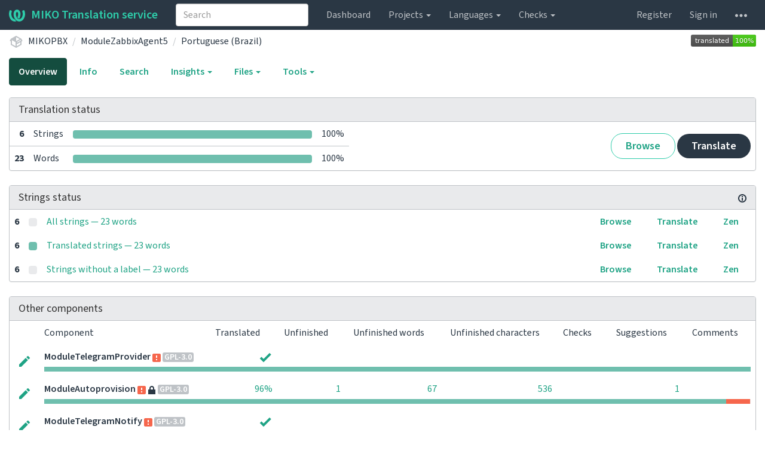

--- FILE ---
content_type: text/html; charset=utf-8
request_url: https://weblate.mikopbx.com/projects/mikopbx/modulezabbixagent5/pt_BR/
body_size: 16260
content:







<!DOCTYPE html>

<html lang="en" dir="ltr">
 <head>
  <meta http-equiv="X-UA-Compatible" content="IE=edge" />
  <meta name="referrer" content="origin" />
  <meta name="author" content="Michal Čihař" />
  <meta name="copyright" content="Copyright &copy; Michal Čihař" />
  
  <meta name="monetization" content="$ilp.uphold.com/ENU7fREdeZi9" />

  <title>
  MIKOPBX/ModuleZabbixAgent5 — Portuguese (Brazil) @ MIKO Translation service

</title>
  <meta name="description" content="MIKOPBX is being translated into 30 languages using Weblate. Join the translation or start translating your own project." />
  <meta name="twitter:card" content="summary_large_image" />

  
  

  
    <link rel="alternate" type="application/rss+xml" title="RSS feed" href="/exports/rss/mikopbx/modulezabbixagent5/pt_BR/" />
    <meta property="og:image" content="https://weblate.mikopbx.com/widget/mikopbx/modulezabbixagent5/pt_BR/open-graph.png" />
  

  




<link rel="stylesheet" href="/static/CACHE/css/output.9d536fec88ee.css" type="text/css"><link rel="stylesheet" href="/static/CACHE/css/output.e62773d721de.css" type="text/css" media="(prefers-color-scheme: dark)">




  <script src="/js/i18n/" defer></script>
<script src="/static/CACHE/js/output.31fd484ef39b.js" defer></script>




  <link rel="image_src" type="image/png" href="/static/weblate-128.png"/>
  <link rel="icon" type="image/png" sizes="32x32" href="/static/logo-32.png">
  <link rel="icon" type="image/png" sizes="16x16" href="/static/logo-16.png">
  <link rel="apple-touch-icon" sizes="180x180" href="/static/weblate-180.png"/>
  <link rel="mask-icon" href="/static/weblate-black.svg" color="#144d3f">
  <meta name="msapplication-TileColor" content="#144d3f">
  <meta name="msapplication-config" content="/browserconfig.xml">
  <link rel="manifest" href="/site.webmanifest">
  
  
  <meta name="theme-color" content="#144d3f">

  <meta name="viewport" content="width=device-width, initial-scale=1" />
  <meta property="og:site_name" content="MIKO Translation service" />
  <meta property="og:title" content="MIKOPBX/ModuleZabbixAgent5 — Portuguese (Brazil)" />
  <meta property="og:description" content="MIKOPBX is being translated into 30 languages using Weblate. Join the translation or start translating your own project." />




 </head>

 <body >
 <div id="popup-alerts"></div>
 <header>
<nav class="navbar navbar-default navbar-static-top navbar-inverse" role="navigation">
  <div class="container-fluid">
    <!-- Brand and toggle get grouped for better mobile display -->
    <div class="navbar-header">
      <button type="button" class="navbar-toggle" data-toggle="collapse" data-target="#wl-navbar-main" id="navbar-toggle">
        <span class="sr-only">Toggle navigation</span>
        <span class="icon-bar"></span>
        <span class="icon-bar"></span>
        <span class="icon-bar"></span>
      </button>
      
<a class="navbar-brand" href="/"><svg width="27" height="20" version="1.1" viewBox="0 0 27 20" xmlns="http://www.w3.org/2000/svg"><path d="m13.505 4.028c-0.0017-4e-5 -0.0034-7.5e-5 -5e-3 -1.05e-4 -0.0017 3e-5 -0.0034 6.5e-5 -5e-3 1.05e-4 -0.11025-0.0015-0.22073 0.01793-0.32591 0.06238-0.59671 0.25261-0.9728 0.90036-1.2087 1.5476-0.20481 0.56175-0.29546 1.1651-0.29679 1.7605l-0.0016 0.07791c-0.0019 0.03033-0.0043 0.06055-0.0075 0.09067 0.02191 1.5184 0.30756 3.048 0.90819 4.445 0.67267 1.5645 1.7419 3.0037 3.2516 3.6616 1.1389 0.49637 2.4014 0.37928 3.4336-0.20534 1.2816-0.72588 2.2062-2.0094 2.8114-3.3878 1.2572-2.8648 1.2874-6.3574 0.03289-9.2972 1.2227-0.63339 1.22-1.8963 1.22-1.8963s1.1453 0.82078 2.4332 0.30544c1.715 4.0186 1.6736 8.75-0.13474 12.708-1.0572 2.3139-2.7738 4.3411-5.0202 5.384-1.9998 0.9286-4.3513 0.9518-6.3527 0.07963-1.7985-0.78402-3.2613-2.1966-4.3137-3.839-1.5242-2.3788-2.246-5.2748-2.2492-8.1286h0.01183c-9.01e-4 -0.03006-0.0013-0.06012-9.54e-4 -0.09024 0.02318-2.5663 1.0748-5.18 3.1841-6.5213 0.77462-0.49257 1.6798-0.77459 2.5936-0.78467 0.01046-8.1e-5 0.02122-1.32e-4 0.03183-1.51e-4 0.01379-1e-5 0.02811 4.4e-5 0.04191 1.51e-4 0.91371 0.01007 1.8189 0.2921 2.5936 0.78467 2.1093 1.3413 3.1609 3.9551 3.1841 6.5213 3.18e-4 0.03012-5.3e-5 0.06018-9.55e-4 0.09024h0.01183c-0.0031 2.7121-0.65515 5.4624-2.0282 7.7706-0.39383-2e-3 -0.78628-0.08215-1.1562-0.24339-0.83333-0.36312-1.5671-1.0489-2.1641-1.9768 0.17024-0.30266 0.32367-0.61606 0.46065-0.93466 0.60064-1.3969 0.88629-2.9266 0.90819-4.445-0.0032-0.03012-0.0057-0.06034-0.0075-0.09067l-0.0016-0.07792c-0.0013-0.59534-0.09198-1.1987-0.29679-1.7605-0.23595-0.64722-0.61204-1.295-1.2087-1.5476-0.10522-0.04446-0.21573-0.06389-0.32591-0.06255v1.8e-4zm-0.88468 15.396c-1.97 0.81042-4.258 0.76693-6.2107-0.13979-2.2465-1.043-3.963-3.0701-5.0202-5.384-1.8083-3.9579-1.8497-8.6893-0.13474-12.708 1.2879 0.51534 2.4332-0.30544 2.4332-0.30544s-0.0027 1.2629 1.22 1.8963c-1.2545 2.9398-1.2243 6.4325 0.03289 9.2972 0.60525 1.3784 1.5298 2.662 2.8114 3.3878 0.45742 0.25906 0.96005 0.42632 1.4771 0.48907 0.0019 3e-3 0.0038 6e-3 0.0057 9e-3 0.91308 1.425 2.0633 2.6126 3.3853 3.4577z"/></svg>MIKO Translation service</a>

    </div>

    <!-- Collect the nav links, forms, and other content for toggling -->
    <div class="collapse navbar-collapse" id="wl-navbar-main">
      <form class="navbar-form navbar-left">
        <div class="form-group">
          <input type="text" class="form-control" id="sitewide-search" placeholder="Search">
        </div>
      </form>
      <ul class="nav navbar-nav">
        <li><a href="/">Dashboard</a></li>
        <li class="dropdown">
          <a href="#" class="dropdown-toggle" data-toggle="dropdown" id="projects-menu">Projects <b class="caret"></b></a>
          <ul class="dropdown-menu">
            
            
            <li><a href="/projects/">Browse all projects</a></li>
          </ul>
        </li>
        
        <li class="dropdown">
          <a href="#" class="dropdown-toggle" data-toggle="dropdown" id="languages-menu">Languages <b class="caret"></b></a>
          <ul class="dropdown-menu">
          
          
            <li><a href="/languages/">Browse all languages</a></li>
          </ul>
        </li>
        <li class="dropdown">
          <a href="#" class="dropdown-toggle" data-toggle="dropdown" id="checks-menu">Checks <b class="caret"></b></a>
          <ul class="dropdown-menu">
            
            
            <li><a href="/checks/">Checks overview</a></li>
          </ul>
        </li>
        
      </ul>
      <ul class="nav navbar-nav navbar-right flip">

        
        
        

        
        
        
        <li><a class="button" id="register-button" href="/accounts/register/">Register</a></li>
        
        <li><a class="button" id="login-button" href="/accounts/login/?next=/projects/mikopbx/modulezabbixagent5/pt_BR/">Sign in</a></li>
        

        
        

        
        

        
        <li class="dropdown">
          <a href="#" class="dropdown-toggle" data-toggle="dropdown" title="Help">
            <span class="hidden-xs"><svg width="16" height="4" version="1.1" viewBox="0 0 16 4" xmlns="http://www.w3.org/2000/svg"><path d="m12 2c0-1.1046 0.89543-2 2-2s2 0.89543 2 2-0.89543 2-2 2-2-0.89543-2-2zm-6 0c0-1.1046 0.89543-2 2-2s2 0.89543 2 2-0.89543 2-2 2-2-0.89543-2-2zm-6 0c0-1.1046 0.89543-2 2-2s2 0.89543 2 2-0.89543 2-2 2-2-0.89543-2-2z"/></svg></span>
            <span class="visible-xs-inline">
              Help
              <b class="caret"></b>
            </span>
          </a>
          <ul class="dropdown-menu">
            
              <li><a href="https://weblate.org/support/">Get support</a></li>
            
            
            <li><a href="/contact/">Contact</a></li>
            <li><a href="/about/">About Weblate</a></li>
            <li role="separator" class="divider"></li>
            <li><a href="https://docs.weblate.org/en/weblate-5.0.2/index.html">Documentation</a></li>
            <li><a href="https://weblate.org/contribute/">Contribute to Weblate</a></li>
            <li><a href="https://weblate.org/donate/">Donate to Weblate</a></li>
          </ul>
        </li>
      </ul>
    </div>
  </div>
</nav>

<h1>
<ol class="breadcrumb">
<li class="bread-icon">
<svg width="24" height="24" version="1.1" viewBox="0 0 24 24" xmlns="http://www.w3.org/2000/svg"><path d="m2 10.96c-0.5-0.28-0.65-0.89-0.37-1.37l1.5-2.59c0.11-0.2 0.28-0.34 0.47-0.42l7.83-4.4c0.16-0.12 0.36-0.18 0.57-0.18s0.41 0.06 0.57 0.18l7.9 4.44c0.19 0.1 0.35 0.26 0.44 0.46l1.45 2.52c0.28 0.48 0.11 1.09-0.36 1.36l-1 0.58v4.96c0 0.38-0.21 0.71-0.53 0.88l-7.9 4.44c-0.16 0.12-0.36 0.18-0.57 0.18s-0.41-0.06-0.57-0.18l-7.9-4.44c-0.32-0.17-0.53-0.5-0.53-0.88v-5.54c-0.3 0.17-0.68 0.18-1 0m10-6.81v6.7l5.96-3.35-5.96-3.35m-7 11.76 6 3.38v-6.71l-6-3.37v6.7m14 0v-3.22l-5 2.9c-0.33 0.18-0.7 0.17-1 0.01v3.69l6-3.38m-5.15-2.55 6.28-3.63-0.58-1.01-6.28 3.63 0.58 1.01z"/></svg>
</li>

<li><a href="/projects/mikopbx/">MIKOPBX</a></li>
<li><a href="/projects/mikopbx/modulezabbixagent5/">ModuleZabbixAgent5


</a></li>
<li><a href="/projects/mikopbx/modulezabbixagent5/pt_BR/">Portuguese (Brazil)</a></li>

<a class="pull-right flip" href="https://weblate.mikopbx.com/widgets/mikopbx/?lang=pt_BR&amp;component=modulezabbixagent5">
<img src="/widget/mikopbx/modulezabbixagent5/pt_BR/svg-badge.svg?native=1" />
</a>

</ol>
<div class="clearfix"></div>
</h1>

</header>

<div class="main-content ">














































<ul class="nav nav-pills">
  <li class="active"><a href="#overview" data-toggle="tab">Overview</a></li>
  <li><a href="#information" data-toggle="tab">Info</a></li>
  <li><a href="#search" data-toggle="tab">Search</a></li>
  <li class="dropdown">
    <a class="dropdown-toggle" data-toggle="dropdown" href="#">
      Insights <span class="caret"></span>
    </a>
    <ul class="dropdown-menu">
      <li><a href="#history" data-toggle="tab">History</a></li>
    </ul>
  </li>
  <li class="dropdown">
    <a class="dropdown-toggle" data-toggle="dropdown" href="#">
      Files <span class="caret"></span>
    </a>
    <ul class="dropdown-menu">
      
        <li><a href="/download/mikopbx/modulezabbixagent5/pt_BR/">Download translation</a></li>
      
      <li><a href="#download" data-toggle="tab">Customize download</a></li>
      
    </ul>
  </li>
  <li class="dropdown">
    <a class="dropdown-toggle" data-toggle="dropdown" href="#">
      Tools <span class="caret"></span>
    </a>
    <ul class="dropdown-menu">
      
      
      
      <li><a href="/data/mikopbx/">Data exports</a></li>
      <li><a href="/checks/-/mikopbx/modulezabbixagent5/pt_BR/">Failing checks</a></li>
      
    </ul>
  </li>
  

</ul>


<div class="tab-content">
<div class="tab-pane active" id="overview">

<div class="panel panel-default">
  <div class="panel-heading">
  <h4 class="panel-title">
  
  Translation status
  
  </h4></div>

<table class="table table-autowidth">
<tr>
<th class="number">6</th>
<td>Strings</td>
<td class="progress-cell hidden-xs">

<div class="progress">
  
  <div class="progress-bar progress-bar-info" role="progressbar" aria-valuenow="0.0" aria-valuemin="0" aria-valuemax="100" style="width: 0.0%;" title="Approved"></div>
  
  
  <div class="progress-bar progress-bar-success" role="progressbar" aria-valuenow="100.0" aria-valuemin="0" aria-valuemax="100" style="width: 100.0%;" title="Translated without any problems"></div>
  
  
  <div class="progress-bar progress-bar-danger" role="progressbar" aria-valuenow="0.0" aria-valuemin="0" aria-valuemax="100" style="width: 0.0%;" title="Needs attention"></div>
  
</div>
</td>
<td class="percent">100%</td>
<td rowspan="2" class="buttons-cell full-cell">
<div class="pull-right flip">
  
  <a href="/browse/mikopbx/modulezabbixagent5/pt_BR/" class=" btn btn-info">Browse</a>
  <a href="/translate/mikopbx/modulezabbixagent5/pt_BR/" class="btn btn-primary">Translate</a>
</div>
</td>
</tr>

<tr>
<th class="number">23</th>
<td>Words</td>
<td class="progress-cell hidden-xs">

<div class="progress">
  
  <div class="progress-bar progress-bar-info" role="progressbar" aria-valuenow="0.0" aria-valuemin="0" aria-valuemax="100" style="width: 0.0%;" title="Approved"></div>
  
  
  <div class="progress-bar progress-bar-success" role="progressbar" aria-valuenow="100.0" aria-valuemin="0" aria-valuemax="100" style="width: 100.0%;" title="Translated without any problems"></div>
  
  
  <div class="progress-bar progress-bar-danger" role="progressbar" aria-valuenow="0.0" aria-valuemin="0" aria-valuemax="100" style="width: 0.0%;" title="Needs attention"></div>
  
</div>
</td>
<td class="percent">100%</td>
</tr>
</table>



</div>

<div class="panel panel-default">
<div class="panel-heading">
<h4 class="panel-title">



<a class="pull-right flip doc-link" href="https://docs.weblate.org/en/weblate-5.0.2/user/translating.html#strings-to-check" title="Documentation" target="_blank" rel="noopener"><svg xmlns="http://www.w3.org/2000/svg" width="14" height="14" version="1.1" viewBox="0 0 14 14"><path fill="#bfc3c7" d="m7 14c-3.92 0-7-3.08-7-7s3.08-7 7-7 7 3.08 7 7-3.08 7-7 7zm0-2c2.8 0 5-2.2 5-5s-2.2-5-5-5-5 2.2-5 5 2.2 5 5 5zm1-7h-2v-2h2zm0 6h-2v-5h2z"/></svg></a>


Strings status
</h4>
</div>
<table class="table table-autowidth table-listing">

<tr data-href="/translate/mikopbx/modulezabbixagent5/pt_BR/?q=" class="clickable-row">
<th class="number">6</th>
<td class="legend">
    <div class="progress">
      
    </div>
</td>
<td class="full-cell">
    <a href="/translate/mikopbx/modulezabbixagent5/pt_BR/?q=">
        All strings — 23 words
    </a>
</td>
<td>
  <a class="btn-inline" href="/browse/mikopbx/modulezabbixagent5/pt_BR/?q=">Browse</a>
  <a class="btn-inline" href="/translate/mikopbx/modulezabbixagent5/pt_BR/?q=">Translate</a>
  <a class="btn-inline" href="/zen/mikopbx/modulezabbixagent5/pt_BR/?q=">Zen</a>
</td>
</tr>

<tr data-href="/translate/mikopbx/modulezabbixagent5/pt_BR/?q=state:&gt;=translated" class="clickable-row">
<th class="number">6</th>
<td class="legend">
    <div class="progress">
      
        <div class="progress-bar progress-bar-success" role="progressbar" aria-valuenow="100" aria-valuemin="0" aria-valuemax="100" style="width: 100%;"></div>
      
    </div>
</td>
<td class="full-cell">
    <a href="/translate/mikopbx/modulezabbixagent5/pt_BR/?q=state:&gt;=translated">
        Translated strings — 23 words
    </a>
</td>
<td>
  <a class="btn-inline" href="/browse/mikopbx/modulezabbixagent5/pt_BR/?q=state:&gt;=translated">Browse</a>
  <a class="btn-inline" href="/translate/mikopbx/modulezabbixagent5/pt_BR/?q=state:&gt;=translated">Translate</a>
  <a class="btn-inline" href="/zen/mikopbx/modulezabbixagent5/pt_BR/?q=state:&gt;=translated">Zen</a>
</td>
</tr>

<tr data-href="/translate/mikopbx/modulezabbixagent5/pt_BR/?q=NOT has:label" class="clickable-row">
<th class="number">6</th>
<td class="legend">
    <div class="progress">
      
    </div>
</td>
<td class="full-cell">
    <a href="/translate/mikopbx/modulezabbixagent5/pt_BR/?q=NOT has:label">
        Strings without a label — 23 words
    </a>
</td>
<td>
  <a class="btn-inline" href="/browse/mikopbx/modulezabbixagent5/pt_BR/?q=NOT has:label">Browse</a>
  <a class="btn-inline" href="/translate/mikopbx/modulezabbixagent5/pt_BR/?q=NOT has:label">Translate</a>
  <a class="btn-inline" href="/zen/mikopbx/modulezabbixagent5/pt_BR/?q=NOT has:label">Zen</a>
</td>
</tr>

</table>
</div>


<div class="panel panel-default">
  <div class="panel-heading"><h4 class="panel-title">Other components</h4></div>







  
    <table class="sort table progress-table autocolspan table-listing">
  
  
    <thead class="sticky-header">
      <tr>
        <th class="sort-skip">
          
        </th>
        <th title="Sort this column" class="sort-cell">
          
          Component
          <span class="sort-icon " />
          
        </th>
        <th title="Sort this column" class="number sort-cell">
          
          Translated
          <span class="sort-icon " />
          
        </th>
        <th title="Sort this column" class="number zero-width-640 sort-cell">
          
          Unfinished
          <span class="sort-icon " />
          
        </th>
        <th title="Sort this column" class="number zero-width-720 sort-cell">
          
          Unfinished words
          <span class="sort-icon " />
          
        </th>
        <th title="Sort this column" class="number zero-width-1200 sort-cell">
          
          Unfinished characters
          <span class="sort-icon " />
          
        </th>
        <th title="Sort this column" class="number zero-width-1400 sort-cell">
          
          Untranslated
          <span class="sort-icon " />
          
        </th>
        <th title="Sort this column" class="number zero-width-768 sort-cell">
          
          Checks
          <span class="sort-icon " />
          
        </th>
        <th title="Sort this column" class="number zero-width-900 sort-cell">
          
          Suggestions
          <span class="sort-icon " />
          
        </th>
        <th title="Sort this column" class="number zero-width-1000 sort-cell">
          
          Comments
          <span class="sort-icon " />
          
        </th>
      </tr>
    </thead>
  


<tbody>







<tr id="44bdd672-1109">
<td class="actions" rowspan="2">

    
        <a href="/translate/mikopbx/moduletelegramprovider/pt_BR/" class="btn btn-link green" title="Translate" alt="Translate"><svg width="18" height="18" version="1.1" viewBox="0 0 18 18" xmlns="http://www.w3.org/2000/svg"><path d="m-0.00125 14.251v3.75h3.75l11.06-11.06-3.75-3.75zm17.71-10.21c0.39-0.39 0.39-1.02 0-1.41l-2.34-2.34c-0.39-0.39-1.02-0.39-1.41 0l-1.83 1.83 3.75 3.75z"/></svg></a>
    

</td>
<th class="object-link">

  





    <a href="/projects/mikopbx/moduletelegramprovider/pt_BR/">ModuleTelegramProvider</a>





<a href="/projects/mikopbx/moduletelegramprovider/#alerts"><span class="state-icon  red" title="Fix this component to clear its alerts." alt="Fix this component to clear its alerts."><svg width="14" height="14" version="1.1" viewBox="0 0 14 14" xmlns="http://www.w3.org/2000/svg"><path d="m12 0c1.1046 0 2 0.89543 2 2v10c0 1.1046-0.89543 2-2 2h-10c-1.1046 0-2-0.89543-2-2v-10c0-1.1046 0.89543-2 2-2zm-4 3h-2v4h2zm0 8v-2h-2v2z" fill="#f6664c"/></svg></span></a>



<span title="GNU General Public License v3.0 or later" class="license badge">GPL-3.0</span>


</th>

  



<td class="number " data-value="100.000000" title="67 of 67">
    
      <a href="/translate/mikopbx/moduletelegramprovider/pt_BR/?q=state:>=translated">
    
    
        <span class="green" title="Completed translation with 67 strings"><svg width="24" height="24" version="1.1" viewBox="0 0 24 24" xmlns="http://www.w3.org/2000/svg"><path d="M9,20.42L2.79,14.21L5.62,11.38L9,14.77L18.88,4.88L21.71,7.71L9,20.42Z"/></svg></span>
    
    
      </a>
    
</td>






<td class="number zero-width-640" data-value="0">
    
      <span class="sr-only">0</span>
    
</td>




<td class="number zero-width-720" data-value="0">
    
      <span class="sr-only">0</span>
    
</td>




<td class="number zero-width-1200" data-value="0">
    
      <span class="sr-only">0</span>
    
</td>




<td class="number zero-width-1400" data-value="0">
    
      <span class="sr-only">0</span>
    
</td>




<td class="number zero-width-768" data-value="0">
    
      <span class="sr-only">0</span>
    
</td>




<td class="number zero-width-900" data-value="0">
    
      <span class="sr-only">0</span>
    
</td>




<td class="number zero-width-1000" data-value="0">
    
      <span class="sr-only">0</span>
    
</td>


</tr>
<tr data-parent="44bdd672-1109">
<td colspan="7" class="progress-row autocolspan">

<div class="progress">
  
  <div class="progress-bar progress-bar-info" role="progressbar" aria-valuenow="0.0" aria-valuemin="0" aria-valuemax="100" style="width: 0.0%;" title="Approved"></div>
  
  
  <div class="progress-bar progress-bar-success" role="progressbar" aria-valuenow="100.0" aria-valuemin="0" aria-valuemax="100" style="width: 100.0%;" title="Translated without any problems"></div>
  
  
  <div class="progress-bar progress-bar-danger" role="progressbar" aria-valuenow="0.0" aria-valuemin="0" aria-valuemax="100" style="width: 0.0%;" title="Needs attention"></div>
  
</div>
</td>
</tr>




<tr id="44bdd672-1047">
<td class="actions" rowspan="2">

    
        <a href="/translate/mikopbx/moduleautoprovision/pt_BR/?q=state:&lt;translated" class="btn btn-link green" title="Translate" alt="Translate"><svg width="18" height="18" version="1.1" viewBox="0 0 18 18" xmlns="http://www.w3.org/2000/svg"><path d="m-0.00125 14.251v3.75h3.75l11.06-11.06-3.75-3.75zm17.71-10.21c0.39-0.39 0.39-1.02 0-1.41l-2.34-2.34c-0.39-0.39-1.02-0.39-1.41 0l-1.83 1.83 3.75 3.75z"/></svg></a>
    

</td>
<th class="object-link">

  





    <a href="/projects/mikopbx/moduleautoprovision/pt_BR/">ModuleAutoprovision</a>





<a href="/projects/mikopbx/moduleautoprovision/#alerts"><span class="state-icon  red" title="Fix this component to clear its alerts." alt="Fix this component to clear its alerts."><svg width="14" height="14" version="1.1" viewBox="0 0 14 14" xmlns="http://www.w3.org/2000/svg"><path d="m12 0c1.1046 0 2 0.89543 2 2v10c0 1.1046-0.89543 2-2 2h-10c-1.1046 0-2-0.89543-2-2v-10c0-1.1046 0.89543-2 2-2zm-4 3h-2v4h2zm0 8v-2h-2v2z" fill="#f6664c"/></svg></span></a>

<span class="state-icon " title="This translation is locked." alt="This translation is locked."><svg width="14" height="14" version="1.1" viewBox="0 0 14 14" xmlns="http://www.w3.org/2000/svg"><path d="m3 4c0-2.2091 1.7909-4 4-4s4 1.7909 4 4v2h2v8h-12v-8h2zm2 0v2h4v-2c0-1.1046-0.89543-2-2-2s-2 0.89543-2 2z" fill="#2a3744" fill-rule="evenodd"/></svg></span>



<span title="GNU General Public License v3.0 or later" class="license badge">GPL-3.0</span>


</th>

  



<td class="number " data-value="96.500000" title="28 of 29">
    
      <a href="/translate/mikopbx/moduleautoprovision/pt_BR/?q=state:>=translated">
    
    
        96%
    
    
      </a>
    
</td>






<td class="number zero-width-640" data-value="1">
    
        <a href="/translate/mikopbx/moduleautoprovision/pt_BR/?q=state:<translated">
            1
        </a>
    
</td>




<td class="number zero-width-720" data-value="67">
    
        <a href="/translate/mikopbx/moduleautoprovision/pt_BR/?q=state:<translated">
            67
        </a>
    
</td>




<td class="number zero-width-1200" data-value="536">
    
        <a href="/translate/mikopbx/moduleautoprovision/pt_BR/?q=state:<translated">
            536
        </a>
    
</td>




<td class="number zero-width-1400" data-value="0">
    
      <span class="sr-only">0</span>
    
</td>




<td class="number zero-width-768" data-value="0">
    
      <span class="sr-only">0</span>
    
</td>




<td class="number zero-width-900" data-value="1">
    
        <a href="/translate/mikopbx/moduleautoprovision/pt_BR/?q=has:suggestion#suggestions">
            1
        </a>
    
</td>




<td class="number zero-width-1000" data-value="0">
    
      <span class="sr-only">0</span>
    
</td>


</tr>
<tr data-parent="44bdd672-1047">
<td colspan="7" class="progress-row autocolspan">

<div class="progress">
  
  <div class="progress-bar progress-bar-info" role="progressbar" aria-valuenow="0.0" aria-valuemin="0" aria-valuemax="100" style="width: 0.0%;" title="Approved"></div>
  
  
  <div class="progress-bar progress-bar-success" role="progressbar" aria-valuenow="96.5" aria-valuemin="0" aria-valuemax="100" style="width: 96.5%;" title="Translated without any problems"></div>
  
  
  <div class="progress-bar progress-bar-danger" role="progressbar" aria-valuenow="3.4" aria-valuemin="0" aria-valuemax="100" style="width: 3.4%;" title="Needs attention"></div>
  
</div>
</td>
</tr>




<tr id="44bdd672-1051">
<td class="actions" rowspan="2">

    
        <a href="/translate/mikopbx/moduletelegramnotify/pt_BR/" class="btn btn-link green" title="Translate" alt="Translate"><svg width="18" height="18" version="1.1" viewBox="0 0 18 18" xmlns="http://www.w3.org/2000/svg"><path d="m-0.00125 14.251v3.75h3.75l11.06-11.06-3.75-3.75zm17.71-10.21c0.39-0.39 0.39-1.02 0-1.41l-2.34-2.34c-0.39-0.39-1.02-0.39-1.41 0l-1.83 1.83 3.75 3.75z"/></svg></a>
    

</td>
<th class="object-link">

  





    <a href="/projects/mikopbx/moduletelegramnotify/pt_BR/">ModuleTelegramNotify</a>





<a href="/projects/mikopbx/moduletelegramnotify/#alerts"><span class="state-icon  red" title="Fix this component to clear its alerts." alt="Fix this component to clear its alerts."><svg width="14" height="14" version="1.1" viewBox="0 0 14 14" xmlns="http://www.w3.org/2000/svg"><path d="m12 0c1.1046 0 2 0.89543 2 2v10c0 1.1046-0.89543 2-2 2h-10c-1.1046 0-2-0.89543-2-2v-10c0-1.1046 0.89543-2 2-2zm-4 3h-2v4h2zm0 8v-2h-2v2z" fill="#f6664c"/></svg></span></a>



<span title="GNU General Public License v3.0 or later" class="license badge">GPL-3.0</span>


</th>

  



<td class="number " data-value="100.000000" title="6 of 6">
    
      <a href="/translate/mikopbx/moduletelegramnotify/pt_BR/?q=state:>=translated">
    
    
        <span class="green" title="Completed translation with 6 strings"><svg width="24" height="24" version="1.1" viewBox="0 0 24 24" xmlns="http://www.w3.org/2000/svg"><path d="M9,20.42L2.79,14.21L5.62,11.38L9,14.77L18.88,4.88L21.71,7.71L9,20.42Z"/></svg></span>
    
    
      </a>
    
</td>






<td class="number zero-width-640" data-value="0">
    
      <span class="sr-only">0</span>
    
</td>




<td class="number zero-width-720" data-value="0">
    
      <span class="sr-only">0</span>
    
</td>




<td class="number zero-width-1200" data-value="0">
    
      <span class="sr-only">0</span>
    
</td>




<td class="number zero-width-1400" data-value="0">
    
      <span class="sr-only">0</span>
    
</td>




<td class="number zero-width-768" data-value="0">
    
      <span class="sr-only">0</span>
    
</td>




<td class="number zero-width-900" data-value="0">
    
      <span class="sr-only">0</span>
    
</td>




<td class="number zero-width-1000" data-value="0">
    
      <span class="sr-only">0</span>
    
</td>


</tr>
<tr data-parent="44bdd672-1051">
<td colspan="7" class="progress-row autocolspan">

<div class="progress">
  
  <div class="progress-bar progress-bar-info" role="progressbar" aria-valuenow="0.0" aria-valuemin="0" aria-valuemax="100" style="width: 0.0%;" title="Approved"></div>
  
  
  <div class="progress-bar progress-bar-success" role="progressbar" aria-valuenow="100.0" aria-valuemin="0" aria-valuemax="100" style="width: 100.0%;" title="Translated without any problems"></div>
  
  
  <div class="progress-bar progress-bar-danger" role="progressbar" aria-valuenow="0.0" aria-valuemin="0" aria-valuemax="100" style="width: 0.0%;" title="Needs attention"></div>
  
</div>
</td>
</tr>




<tr id="44bdd672-1054">
<td class="actions" rowspan="2">

    
        <a href="/translate/mikopbx/moduleusersgroups/pt_BR/" class="btn btn-link green" title="Translate" alt="Translate"><svg width="18" height="18" version="1.1" viewBox="0 0 18 18" xmlns="http://www.w3.org/2000/svg"><path d="m-0.00125 14.251v3.75h3.75l11.06-11.06-3.75-3.75zm17.71-10.21c0.39-0.39 0.39-1.02 0-1.41l-2.34-2.34c-0.39-0.39-1.02-0.39-1.41 0l-1.83 1.83 3.75 3.75z"/></svg></a>
    

</td>
<th class="object-link">

  





    <a href="/projects/mikopbx/moduleusersgroups/pt_BR/">ModuleUsersGroups</a>





<a href="/projects/mikopbx/moduleusersgroups/#alerts"><span class="state-icon  red" title="Fix this component to clear its alerts." alt="Fix this component to clear its alerts."><svg width="14" height="14" version="1.1" viewBox="0 0 14 14" xmlns="http://www.w3.org/2000/svg"><path d="m12 0c1.1046 0 2 0.89543 2 2v10c0 1.1046-0.89543 2-2 2h-10c-1.1046 0-2-0.89543-2-2v-10c0-1.1046 0.89543-2 2-2zm-4 3h-2v4h2zm0 8v-2h-2v2z" fill="#f6664c"/></svg></span></a>



<span title="GNU General Public License v3.0 or later" class="license badge">GPL-3.0</span>


</th>

  



<td class="number " data-value="100.000000" title="37 of 37">
    
      <a href="/translate/mikopbx/moduleusersgroups/pt_BR/?q=state:>=translated">
    
    
        <span class="green" title="Completed translation with 37 strings"><svg width="24" height="24" version="1.1" viewBox="0 0 24 24" xmlns="http://www.w3.org/2000/svg"><path d="M9,20.42L2.79,14.21L5.62,11.38L9,14.77L18.88,4.88L21.71,7.71L9,20.42Z"/></svg></span>
    
    
      </a>
    
</td>






<td class="number zero-width-640" data-value="0">
    
      <span class="sr-only">0</span>
    
</td>




<td class="number zero-width-720" data-value="0">
    
      <span class="sr-only">0</span>
    
</td>




<td class="number zero-width-1200" data-value="0">
    
      <span class="sr-only">0</span>
    
</td>




<td class="number zero-width-1400" data-value="0">
    
      <span class="sr-only">0</span>
    
</td>




<td class="number zero-width-768" data-value="0">
    
      <span class="sr-only">0</span>
    
</td>




<td class="number zero-width-900" data-value="0">
    
      <span class="sr-only">0</span>
    
</td>




<td class="number zero-width-1000" data-value="0">
    
      <span class="sr-only">0</span>
    
</td>


</tr>
<tr data-parent="44bdd672-1054">
<td colspan="7" class="progress-row autocolspan">

<div class="progress">
  
  <div class="progress-bar progress-bar-info" role="progressbar" aria-valuenow="0.0" aria-valuemin="0" aria-valuemax="100" style="width: 0.0%;" title="Approved"></div>
  
  
  <div class="progress-bar progress-bar-success" role="progressbar" aria-valuenow="100.0" aria-valuemin="0" aria-valuemax="100" style="width: 100.0%;" title="Translated without any problems"></div>
  
  
  <div class="progress-bar progress-bar-danger" role="progressbar" aria-valuenow="0.0" aria-valuemin="0" aria-valuemax="100" style="width: 0.0%;" title="Needs attention"></div>
  
</div>
</td>
</tr>




<tr id="44bdd672-1056">
<td class="actions" rowspan="2">

    
        <a href="/translate/mikopbx/modulept1ccore/pt_BR/" class="btn btn-link green" title="Translate" alt="Translate"><svg width="18" height="18" version="1.1" viewBox="0 0 18 18" xmlns="http://www.w3.org/2000/svg"><path d="m-0.00125 14.251v3.75h3.75l11.06-11.06-3.75-3.75zm17.71-10.21c0.39-0.39 0.39-1.02 0-1.41l-2.34-2.34c-0.39-0.39-1.02-0.39-1.41 0l-1.83 1.83 3.75 3.75z"/></svg></a>
    

</td>
<th class="object-link">

  





    <a href="/projects/mikopbx/modulept1ccore/pt_BR/">ModulePT1CCore</a>





<a href="/projects/mikopbx/modulept1ccore/#alerts"><span class="state-icon  red" title="Fix this component to clear its alerts." alt="Fix this component to clear its alerts."><svg width="14" height="14" version="1.1" viewBox="0 0 14 14" xmlns="http://www.w3.org/2000/svg"><path d="m12 0c1.1046 0 2 0.89543 2 2v10c0 1.1046-0.89543 2-2 2h-10c-1.1046 0-2-0.89543-2-2v-10c0-1.1046 0.89543-2 2-2zm-4 3h-2v4h2zm0 8v-2h-2v2z" fill="#f6664c"/></svg></span></a>



<span title="GNU General Public License v3.0 or later" class="license badge">GPL-3.0</span>


</th>

  



<td class="number " data-value="100.000000" title="13 of 13">
    
      <a href="/translate/mikopbx/modulept1ccore/pt_BR/?q=state:>=translated">
    
    
        <span class="green" title="Completed translation with 13 strings"><svg width="24" height="24" version="1.1" viewBox="0 0 24 24" xmlns="http://www.w3.org/2000/svg"><path d="M9,20.42L2.79,14.21L5.62,11.38L9,14.77L18.88,4.88L21.71,7.71L9,20.42Z"/></svg></span>
    
    
      </a>
    
</td>






<td class="number zero-width-640" data-value="0">
    
      <span class="sr-only">0</span>
    
</td>




<td class="number zero-width-720" data-value="0">
    
      <span class="sr-only">0</span>
    
</td>




<td class="number zero-width-1200" data-value="0">
    
      <span class="sr-only">0</span>
    
</td>




<td class="number zero-width-1400" data-value="0">
    
      <span class="sr-only">0</span>
    
</td>




<td class="number zero-width-768" data-value="0">
    
      <span class="sr-only">0</span>
    
</td>




<td class="number zero-width-900" data-value="1">
    
        <a href="/translate/mikopbx/modulept1ccore/pt_BR/?q=has:suggestion#suggestions">
            1
        </a>
    
</td>




<td class="number zero-width-1000" data-value="0">
    
      <span class="sr-only">0</span>
    
</td>


</tr>
<tr data-parent="44bdd672-1056">
<td colspan="7" class="progress-row autocolspan">

<div class="progress">
  
  <div class="progress-bar progress-bar-info" role="progressbar" aria-valuenow="0.0" aria-valuemin="0" aria-valuemax="100" style="width: 0.0%;" title="Approved"></div>
  
  
  <div class="progress-bar progress-bar-success" role="progressbar" aria-valuenow="100.0" aria-valuemin="0" aria-valuemax="100" style="width: 100.0%;" title="Translated without any problems"></div>
  
  
  <div class="progress-bar progress-bar-danger" role="progressbar" aria-valuenow="0.0" aria-valuemin="0" aria-valuemax="100" style="width: 0.0%;" title="Needs attention"></div>
  
</div>
</td>
</tr>




<tr id="44bdd672-1055">
<td class="actions" rowspan="2">

    
        <a href="/translate/mikopbx/moduledocker/pt_BR/" class="btn btn-link green" title="Translate" alt="Translate"><svg width="18" height="18" version="1.1" viewBox="0 0 18 18" xmlns="http://www.w3.org/2000/svg"><path d="m-0.00125 14.251v3.75h3.75l11.06-11.06-3.75-3.75zm17.71-10.21c0.39-0.39 0.39-1.02 0-1.41l-2.34-2.34c-0.39-0.39-1.02-0.39-1.41 0l-1.83 1.83 3.75 3.75z"/></svg></a>
    

</td>
<th class="object-link">

  





    <a href="/projects/mikopbx/moduledocker/pt_BR/">ModuleDocker</a>





<a href="/projects/mikopbx/moduledocker/#alerts"><span class="state-icon  red" title="Fix this component to clear its alerts." alt="Fix this component to clear its alerts."><svg width="14" height="14" version="1.1" viewBox="0 0 14 14" xmlns="http://www.w3.org/2000/svg"><path d="m12 0c1.1046 0 2 0.89543 2 2v10c0 1.1046-0.89543 2-2 2h-10c-1.1046 0-2-0.89543-2-2v-10c0-1.1046 0.89543-2 2-2zm-4 3h-2v4h2zm0 8v-2h-2v2z" fill="#f6664c"/></svg></span></a>

<span class="state-icon " title="This translation is locked." alt="This translation is locked."><svg width="14" height="14" version="1.1" viewBox="0 0 14 14" xmlns="http://www.w3.org/2000/svg"><path d="m3 4c0-2.2091 1.7909-4 4-4s4 1.7909 4 4v2h2v8h-12v-8h2zm2 0v2h4v-2c0-1.1046-0.89543-2-2-2s-2 0.89543-2 2z" fill="#2a3744" fill-rule="evenodd"/></svg></span>



<span title="GNU General Public License v3.0 or later" class="license badge">GPL-3.0</span>


</th>

  



<td class="number " data-value="100.000000" title="6 of 6">
    
      <a href="/translate/mikopbx/moduledocker/pt_BR/?q=state:>=translated">
    
    
        <span class="green" title="Completed translation with 6 strings"><svg width="24" height="24" version="1.1" viewBox="0 0 24 24" xmlns="http://www.w3.org/2000/svg"><path d="M9,20.42L2.79,14.21L5.62,11.38L9,14.77L18.88,4.88L21.71,7.71L9,20.42Z"/></svg></span>
    
    
      </a>
    
</td>






<td class="number zero-width-640" data-value="0">
    
      <span class="sr-only">0</span>
    
</td>




<td class="number zero-width-720" data-value="0">
    
      <span class="sr-only">0</span>
    
</td>




<td class="number zero-width-1200" data-value="0">
    
      <span class="sr-only">0</span>
    
</td>




<td class="number zero-width-1400" data-value="0">
    
      <span class="sr-only">0</span>
    
</td>




<td class="number zero-width-768" data-value="0">
    
      <span class="sr-only">0</span>
    
</td>




<td class="number zero-width-900" data-value="0">
    
      <span class="sr-only">0</span>
    
</td>




<td class="number zero-width-1000" data-value="0">
    
      <span class="sr-only">0</span>
    
</td>


</tr>
<tr data-parent="44bdd672-1055">
<td colspan="7" class="progress-row autocolspan">

<div class="progress">
  
  <div class="progress-bar progress-bar-info" role="progressbar" aria-valuenow="0.0" aria-valuemin="0" aria-valuemax="100" style="width: 0.0%;" title="Approved"></div>
  
  
  <div class="progress-bar progress-bar-success" role="progressbar" aria-valuenow="100.0" aria-valuemin="0" aria-valuemax="100" style="width: 100.0%;" title="Translated without any problems"></div>
  
  
  <div class="progress-bar progress-bar-danger" role="progressbar" aria-valuenow="0.0" aria-valuemin="0" aria-valuemax="100" style="width: 0.0%;" title="Needs attention"></div>
  
</div>
</td>
</tr>




<tr id="44bdd672-1053">
<td class="actions" rowspan="2">

    
        <a href="/translate/mikopbx/modulebackup/pt_BR/" class="btn btn-link green" title="Translate" alt="Translate"><svg width="18" height="18" version="1.1" viewBox="0 0 18 18" xmlns="http://www.w3.org/2000/svg"><path d="m-0.00125 14.251v3.75h3.75l11.06-11.06-3.75-3.75zm17.71-10.21c0.39-0.39 0.39-1.02 0-1.41l-2.34-2.34c-0.39-0.39-1.02-0.39-1.41 0l-1.83 1.83 3.75 3.75z"/></svg></a>
    

</td>
<th class="object-link">

  





    <a href="/projects/mikopbx/modulebackup/pt_BR/">ModuleBackup</a>





<a href="/projects/mikopbx/modulebackup/#alerts"><span class="state-icon  red" title="Fix this component to clear its alerts." alt="Fix this component to clear its alerts."><svg width="14" height="14" version="1.1" viewBox="0 0 14 14" xmlns="http://www.w3.org/2000/svg"><path d="m12 0c1.1046 0 2 0.89543 2 2v10c0 1.1046-0.89543 2-2 2h-10c-1.1046 0-2-0.89543-2-2v-10c0-1.1046 0.89543-2 2-2zm-4 3h-2v4h2zm0 8v-2h-2v2z" fill="#f6664c"/></svg></span></a>



<span title="GNU Lesser General Public License v3.0 or later" class="license badge">LGPL-3.0</span>


</th>

  



<td class="number " data-value="100.000000" title="51 of 51">
    
      <a href="/translate/mikopbx/modulebackup/pt_BR/?q=state:>=translated">
    
    
        <span class="green" title="Completed translation with 51 strings"><svg width="24" height="24" version="1.1" viewBox="0 0 24 24" xmlns="http://www.w3.org/2000/svg"><path d="M9,20.42L2.79,14.21L5.62,11.38L9,14.77L18.88,4.88L21.71,7.71L9,20.42Z"/></svg></span>
    
    
      </a>
    
</td>






<td class="number zero-width-640" data-value="0">
    
      <span class="sr-only">0</span>
    
</td>




<td class="number zero-width-720" data-value="0">
    
      <span class="sr-only">0</span>
    
</td>




<td class="number zero-width-1200" data-value="0">
    
      <span class="sr-only">0</span>
    
</td>




<td class="number zero-width-1400" data-value="0">
    
      <span class="sr-only">0</span>
    
</td>




<td class="number zero-width-768" data-value="0">
    
      <span class="sr-only">0</span>
    
</td>




<td class="number zero-width-900" data-value="0">
    
      <span class="sr-only">0</span>
    
</td>




<td class="number zero-width-1000" data-value="0">
    
      <span class="sr-only">0</span>
    
</td>


</tr>
<tr data-parent="44bdd672-1053">
<td colspan="7" class="progress-row autocolspan">

<div class="progress">
  
  <div class="progress-bar progress-bar-info" role="progressbar" aria-valuenow="0.0" aria-valuemin="0" aria-valuemax="100" style="width: 0.0%;" title="Approved"></div>
  
  
  <div class="progress-bar progress-bar-success" role="progressbar" aria-valuenow="100.0" aria-valuemin="0" aria-valuemax="100" style="width: 100.0%;" title="Translated without any problems"></div>
  
  
  <div class="progress-bar progress-bar-danger" role="progressbar" aria-valuenow="0.0" aria-valuemin="0" aria-valuemax="100" style="width: 0.0%;" title="Needs attention"></div>
  
</div>
</td>
</tr>




<tr id="44bdd672-1048">
<td class="actions" rowspan="2">

    
        <a href="/translate/mikopbx/modulephonebook/pt_BR/?q=state:&lt;translated" class="btn btn-link green" title="Translate" alt="Translate"><svg width="18" height="18" version="1.1" viewBox="0 0 18 18" xmlns="http://www.w3.org/2000/svg"><path d="m-0.00125 14.251v3.75h3.75l11.06-11.06-3.75-3.75zm17.71-10.21c0.39-0.39 0.39-1.02 0-1.41l-2.34-2.34c-0.39-0.39-1.02-0.39-1.41 0l-1.83 1.83 3.75 3.75z"/></svg></a>
    

</td>
<th class="object-link">

  





    <a href="/projects/mikopbx/modulephonebook/pt_BR/">ModulePhoneBook</a>





<a href="/projects/mikopbx/modulephonebook/#alerts"><span class="state-icon  red" title="Fix this component to clear its alerts." alt="Fix this component to clear its alerts."><svg width="14" height="14" version="1.1" viewBox="0 0 14 14" xmlns="http://www.w3.org/2000/svg"><path d="m12 0c1.1046 0 2 0.89543 2 2v10c0 1.1046-0.89543 2-2 2h-10c-1.1046 0-2-0.89543-2-2v-10c0-1.1046 0.89543-2 2-2zm-4 3h-2v4h2zm0 8v-2h-2v2z" fill="#f6664c"/></svg></span></a>

<span class="state-icon " title="This translation is locked." alt="This translation is locked."><svg width="14" height="14" version="1.1" viewBox="0 0 14 14" xmlns="http://www.w3.org/2000/svg"><path d="m3 4c0-2.2091 1.7909-4 4-4s4 1.7909 4 4v2h2v8h-12v-8h2zm2 0v2h4v-2c0-1.1046-0.89543-2-2-2s-2 0.89543-2 2z" fill="#2a3744" fill-rule="evenodd"/></svg></span>



<span title="GNU General Public License v3.0 or later" class="license badge">GPL-3.0</span>


</th>

  



<td class="number " data-value="82.200000" title="37 of 45">
    
      <a href="/translate/mikopbx/modulephonebook/pt_BR/?q=state:>=translated">
    
    
        82%
    
    
      </a>
    
</td>






<td class="number zero-width-640" data-value="8">
    
        <a href="/translate/mikopbx/modulephonebook/pt_BR/?q=state:<translated">
            8
        </a>
    
</td>




<td class="number zero-width-720" data-value="54">
    
        <a href="/translate/mikopbx/modulephonebook/pt_BR/?q=state:<translated">
            54
        </a>
    
</td>




<td class="number zero-width-1200" data-value="392">
    
        <a href="/translate/mikopbx/modulephonebook/pt_BR/?q=state:<translated">
            392
        </a>
    
</td>




<td class="number zero-width-1400" data-value="7">
    
        <a href="/translate/mikopbx/modulephonebook/pt_BR/?q=state:empty">
            7
        </a>
    
</td>




<td class="number zero-width-768" data-value="0">
    
      <span class="sr-only">0</span>
    
</td>




<td class="number zero-width-900" data-value="0">
    
      <span class="sr-only">0</span>
    
</td>




<td class="number zero-width-1000" data-value="0">
    
      <span class="sr-only">0</span>
    
</td>


</tr>
<tr data-parent="44bdd672-1048">
<td colspan="7" class="progress-row autocolspan">

<div class="progress">
  
  <div class="progress-bar progress-bar-info" role="progressbar" aria-valuenow="0.0" aria-valuemin="0" aria-valuemax="100" style="width: 0.0%;" title="Approved"></div>
  
  
  <div class="progress-bar progress-bar-success" role="progressbar" aria-valuenow="82.2" aria-valuemin="0" aria-valuemax="100" style="width: 82.2%;" title="Translated without any problems"></div>
  
  
  <div class="progress-bar progress-bar-danger" role="progressbar" aria-valuenow="17.7" aria-valuemin="0" aria-valuemax="100" style="width: 17.7%;" title="Needs attention"></div>
  
</div>
</td>
</tr>




<tr id="44bdd672-1049">
<td class="actions" rowspan="2">

    
        <a href="/translate/mikopbx/modulesmartivr/pt_BR/?q=state:&lt;translated" class="btn btn-link green" title="Translate" alt="Translate"><svg width="18" height="18" version="1.1" viewBox="0 0 18 18" xmlns="http://www.w3.org/2000/svg"><path d="m-0.00125 14.251v3.75h3.75l11.06-11.06-3.75-3.75zm17.71-10.21c0.39-0.39 0.39-1.02 0-1.41l-2.34-2.34c-0.39-0.39-1.02-0.39-1.41 0l-1.83 1.83 3.75 3.75z"/></svg></a>
    

</td>
<th class="object-link">

  





    <a href="/projects/mikopbx/modulesmartivr/pt_BR/">ModuleSmartIVR</a>





<a href="/projects/mikopbx/modulesmartivr/#alerts"><span class="state-icon  red" title="Fix this component to clear its alerts." alt="Fix this component to clear its alerts."><svg width="14" height="14" version="1.1" viewBox="0 0 14 14" xmlns="http://www.w3.org/2000/svg"><path d="m12 0c1.1046 0 2 0.89543 2 2v10c0 1.1046-0.89543 2-2 2h-10c-1.1046 0-2-0.89543-2-2v-10c0-1.1046 0.89543-2 2-2zm-4 3h-2v4h2zm0 8v-2h-2v2z" fill="#f6664c"/></svg></span></a>



<span title="GNU Lesser General Public License v3.0 or later" class="license badge">LGPL-3.0</span>


</th>

  



<td class="number " data-value="90.000000" title="36 of 40">
    
      <a href="/translate/mikopbx/modulesmartivr/pt_BR/?q=state:>=translated">
    
    
        90%
    
    
      </a>
    
</td>






<td class="number zero-width-640" data-value="4">
    
        <a href="/translate/mikopbx/modulesmartivr/pt_BR/?q=state:<translated">
            4
        </a>
    
</td>




<td class="number zero-width-720" data-value="35">
    
        <a href="/translate/mikopbx/modulesmartivr/pt_BR/?q=state:<translated">
            35
        </a>
    
</td>




<td class="number zero-width-1200" data-value="228">
    
        <a href="/translate/mikopbx/modulesmartivr/pt_BR/?q=state:<translated">
            228
        </a>
    
</td>




<td class="number zero-width-1400" data-value="3">
    
        <a href="/translate/mikopbx/modulesmartivr/pt_BR/?q=state:empty">
            3
        </a>
    
</td>




<td class="number zero-width-768" data-value="0">
    
      <span class="sr-only">0</span>
    
</td>




<td class="number zero-width-900" data-value="0">
    
      <span class="sr-only">0</span>
    
</td>




<td class="number zero-width-1000" data-value="0">
    
      <span class="sr-only">0</span>
    
</td>


</tr>
<tr data-parent="44bdd672-1049">
<td colspan="7" class="progress-row autocolspan">

<div class="progress">
  
  <div class="progress-bar progress-bar-info" role="progressbar" aria-valuenow="0.0" aria-valuemin="0" aria-valuemax="100" style="width: 0.0%;" title="Approved"></div>
  
  
  <div class="progress-bar progress-bar-success" role="progressbar" aria-valuenow="90.0" aria-valuemin="0" aria-valuemax="100" style="width: 90.0%;" title="Translated without any problems"></div>
  
  
  <div class="progress-bar progress-bar-danger" role="progressbar" aria-valuenow="10.0" aria-valuemin="0" aria-valuemax="100" style="width: 10.0%;" title="Needs attention"></div>
  
</div>
</td>
</tr>




<tr id="44bdd672-1052">
<td class="actions" rowspan="2">

    
        <a href="/translate/mikopbx/modulebitrix24integration/pt_BR/?q=state:&lt;translated" class="btn btn-link green" title="Translate" alt="Translate"><svg width="18" height="18" version="1.1" viewBox="0 0 18 18" xmlns="http://www.w3.org/2000/svg"><path d="m-0.00125 14.251v3.75h3.75l11.06-11.06-3.75-3.75zm17.71-10.21c0.39-0.39 0.39-1.02 0-1.41l-2.34-2.34c-0.39-0.39-1.02-0.39-1.41 0l-1.83 1.83 3.75 3.75z"/></svg></a>
    

</td>
<th class="object-link">

  





    <a href="/projects/mikopbx/modulebitrix24integration/pt_BR/">ModuleBitrix24Integration</a>





<a href="/projects/mikopbx/modulebitrix24integration/#alerts"><span class="state-icon  red" title="Fix this component to clear its alerts." alt="Fix this component to clear its alerts."><svg width="14" height="14" version="1.1" viewBox="0 0 14 14" xmlns="http://www.w3.org/2000/svg"><path d="m12 0c1.1046 0 2 0.89543 2 2v10c0 1.1046-0.89543 2-2 2h-10c-1.1046 0-2-0.89543-2-2v-10c0-1.1046 0.89543-2 2-2zm-4 3h-2v4h2zm0 8v-2h-2v2z" fill="#f6664c"/></svg></span></a>



<span title="GNU General Public License v3.0 or later" class="license badge">GPL-3.0</span>


</th>

  



<td class="number " data-value="90.700000" title="59 of 65">
    
      <a href="/translate/mikopbx/modulebitrix24integration/pt_BR/?q=state:>=translated">
    
    
        90%
    
    
      </a>
    
</td>






<td class="number zero-width-640" data-value="6">
    
        <a href="/translate/mikopbx/modulebitrix24integration/pt_BR/?q=state:<translated">
            6
        </a>
    
</td>




<td class="number zero-width-720" data-value="23">
    
        <a href="/translate/mikopbx/modulebitrix24integration/pt_BR/?q=state:<translated">
            23
        </a>
    
</td>




<td class="number zero-width-1200" data-value="172">
    
        <a href="/translate/mikopbx/modulebitrix24integration/pt_BR/?q=state:<translated">
            172
        </a>
    
</td>




<td class="number zero-width-1400" data-value="5">
    
        <a href="/translate/mikopbx/modulebitrix24integration/pt_BR/?q=state:empty">
            5
        </a>
    
</td>




<td class="number zero-width-768" data-value="0">
    
      <span class="sr-only">0</span>
    
</td>




<td class="number zero-width-900" data-value="0">
    
      <span class="sr-only">0</span>
    
</td>




<td class="number zero-width-1000" data-value="0">
    
      <span class="sr-only">0</span>
    
</td>


</tr>
<tr data-parent="44bdd672-1052">
<td colspan="7" class="progress-row autocolspan">

<div class="progress">
  
  <div class="progress-bar progress-bar-info" role="progressbar" aria-valuenow="0.0" aria-valuemin="0" aria-valuemax="100" style="width: 0.0%;" title="Approved"></div>
  
  
  <div class="progress-bar progress-bar-success" role="progressbar" aria-valuenow="90.7" aria-valuemin="0" aria-valuemax="100" style="width: 90.7%;" title="Translated without any problems"></div>
  
  
  <div class="progress-bar progress-bar-danger" role="progressbar" aria-valuenow="9.2" aria-valuemin="0" aria-valuemax="100" style="width: 9.2%;" title="Needs attention"></div>
  
</div>
</td>
</tr>

</tbody>
</table>


  <div class="panel-footer">
    
    <a href="/projects/mikopbx/-/pt_BR/" class="btn btn-primary">Browse all components</a>
  </div>
</div>


</div>

<div class="tab-pane" id="information">
  





<div class="row">
  <div class="col-md-6">

  
    <div class="panel panel-default">
      <div class="panel-heading"><h4 class="panel-title">Overview</h4></div>

      <table class="table table-striped table-autowidth">
      
      
        
        <tr>
        <th>Project website</th>
        <td class="full-cell"><a rel="ugc" href="https://www.mikopbx.com">www.mikopbx.com</a></td>
        </tr>
        

        

        

        

        
      
      
      

      
        
        <tr>
        <th>Translation license</th>
        <td class="full-cell">
        
        <a href="https://spdx.org/licenses/GPL-3.0-or-later.html">GNU General Public License v3.0 or later</a>
        
        </td>
        </tr>
        

        

        <tr>
        <th>Translation process</th>
        <td class="full-cell">
        <ul>
        
        <li>Translations can be made directly.</li>
        
        <li>Translation suggestions can be made.</li>
        
        
        
        <li>Any authenticated user can contribute.</li>
        
        
        <li>The translation uses monolingual files.</li>
        
        <li>The translation base language is editable.</li>
        
        
        </ul>
        </td>
        </tr>

        







<tr>
<th>Source code repository</th>
<td class="full-cell">
  
    
      <code class="wrap-text">git@github.com:mikopbx/ModuleZabbixAgent5.git</code>
    
    
    <button type="button" class="btn btn-link btn-xs" data-clipboard-text="git@github.com:mikopbx/ModuleZabbixAgent5.git" data-clipboard-message="Repository URL copied to clipboard." title="Copy to clipboard"><svg width="24" height="24" version="1.1" viewBox="0 0 24 24" xmlns="http://www.w3.org/2000/svg"><path d="M19,21H8V7H19M19,5H8A2,2 0 0,0 6,7V21A2,2 0 0,0 8,23H19A2,2 0 0,0 21,21V7A2,2 0 0,0 19,5M16,1H4A2,2 0 0,0 2,3V17H4V3H16V1Z"/></svg></button>
  
</td>
</tr>

<tr>
<th>Repository branch</th>
<td class="full-cell">
develop
</td>
</tr>



<tr>
<th>Last remote commit</th>
<td class="full-cell">
    Move module build to GitHub actions, add binary building
    <code title="7748058753aaa77cbdae3840fbb35984c1c2e8fc">7748058</code>
    <button type="button" class="btn btn-link btn-xs" data-clipboard-text="7748058753aaa77cbdae3840fbb35984c1c2e8fc" title="Copy to clipboard"><svg width="24" height="24" version="1.1" viewBox="0 0 24 24" xmlns="http://www.w3.org/2000/svg"><path d="M19,21H8V7H19M19,5H8A2,2 0 0,0 6,7V21A2,2 0 0,0 8,23H19A2,2 0 0,0 21,21V7A2,2 0 0,0 19,5M16,1H4A2,2 0 0,0 2,3V17H4V3H16V1Z"/></svg></button>
    <br />

<a href="/user/admin/" title="Nikolay Beketov"><img src="/avatar/32/admin.png" class="avatar w32" alt="User avatar" /> admin</a> authored <span title="2024-11-24T10:11:00+07:00">a year ago</span><br />
</td>
</tr>





<tr>
<th>Last commit in Weblate</th>
<td class="full-cell">
    Added translation using Weblate (Persian)
    <code title="333486db91e40c790bf3f836746b3bc471909ca2">333486d</code>
    <button type="button" class="btn btn-link btn-xs" data-clipboard-text="333486db91e40c790bf3f836746b3bc471909ca2" title="Copy to clipboard"><svg width="24" height="24" version="1.1" viewBox="0 0 24 24" xmlns="http://www.w3.org/2000/svg"><path d="M19,21H8V7H19M19,5H8A2,2 0 0,0 6,7V21A2,2 0 0,0 8,23H19A2,2 0 0,0 21,21V7A2,2 0 0,0 19,5M16,1H4A2,2 0 0,0 2,3V17H4V3H16V1Z"/></svg></button>
    <br />

Weblate authored <span title="2025-09-30T04:51:13+03:00">4 months ago</span><br />
</td>
</tr>





<tr>
<th>Weblate repository</th>
<td class="full-cell">
    <code class="wrap-text">https://weblate.mikopbx.com/git/mikopbx/modulezabbixagent5/</code>
    <button type="button" class="btn btn-link btn-xs" data-clipboard-text="https://weblate.mikopbx.com/git/mikopbx/modulezabbixagent5/" data-clipboard-message="Repository URL copied to clipboard." title="Copy to clipboard"><svg width="24" height="24" version="1.1" viewBox="0 0 24 24" xmlns="http://www.w3.org/2000/svg"><path d="M19,21H8V7H19M19,5H8A2,2 0 0,0 6,7V21A2,2 0 0,0 8,23H19A2,2 0 0,0 21,21V7A2,2 0 0,0 19,5M16,1H4A2,2 0 0,0 2,3V17H4V3H16V1Z"/></svg></button>
</td>
</tr>





        <tr>
        <th>File mask</th>
        <td><code class="wrap-text">Messages/*.php</code></td>
        </tr>

        
        <tr>
        <th>Monolingual base language file</th>
        <td><code class="wrap-text">Messages/ru.php</code></td>
        </tr>
        
      

      
        <tr>
        <th>Translation file</th>
        <td>
        
        <a class="btn btn-primary btn-xs pull-right flip" href="/download/mikopbx/modulezabbixagent5/pt_BR/">Download</a>
        <code class="wrap-text">Messages/pt_BR.php</code>
        
        </td>
        </tr>
        <tr>
        <th>Last change</th>
        <td>April 3, 2024, 9:28 a.m.</td>
        </tr>
        <tr>
        <th>Last author</th>
        <td>Nikolay Beketov</td>
        </tr>
      
      </table>
    </div>
  
  

    <div class="panel panel-default">
      <div class="panel-heading"><h4 class="panel-title">String statistics</h4></div>
      <table class="table">
      <thead>
      <tr>
      <td></td>
      <th class="number">Strings percent</th>
      <th class="number">Hosted strings</th>
      <th class="number">Words percent</th>
      <th class="number">Hosted words</th>
      <th class="number">Characters percent</th>
      <th class="number">Hosted characters</th>
      </tr>
      </thead>
      <tbody>
      <tr>
      <th>Total</th>
      <td class="number"></td>
      <td class="number">6</td>
      <td class="number"></td>
      <td class="number">23</td>
      <td class="number"></td>
      <td class="number">153</td>
      </tr>
      
      
      <tr>
      <th>Translated</th>
      <td class="number">100%</td>
      <td class="number">6</td>
      <td class="number">100%</td>
      <td class="number">23</td>
      <td class="number">100%</td>
      <td class="number">153</td>
      </tr>
      <tr>
      <th>Needs editing</th>
      <td class="number">0%</td>
      <td class="number">0</td>
      <td class="number">0%</td>
      <td class="number">0</td>
      <td class="number">0%</td>
      <td class="number">0</td>
      </tr>
      <tr>
      <th>Read-only</th>
      <td class="number">0%</td>
      <td class="number">0</td>
      <td class="number">0%</td>
      <td class="number">0</td>
      <td class="number">0%</td>
      <td class="number">0</td>
      </tr>
      <tr>
      <th>Failing checks</th>
      <td class="number">0%</td>
      <td class="number">0</td>
      <td class="number">0%</td>
      <td class="number">0</td>
      <td class="number">0%</td>
      <td class="number">0</td>
      </tr>
      <tr>
      <th>Strings with suggestions</th>
      <td class="number">0%</td>
      <td class="number">0</td>
      <td class="number">0%</td>
      <td class="number">0</td>
      <td class="number">0%</td>
      <td class="number">0</td>
      </tr>
      <tr>
      <th>Untranslated strings</th>
      <td class="number">0%</td>
      <td class="number">0</td>
      <td class="number">0%</td>
      <td class="number">0</td>
      <td class="number">0%</td>
      <td class="number">0</td>
      </tr>
      </tbody>
      </table>
    </div>
  </div>
  <div class="col-md-6">
    


    <div class="panel panel-default">
      <div class="panel-heading">
        <span class="pull-right flip">
          <svg height="8" width="8">
            <rect x="0" y="0" width="8" height="8" fill="#2ECCAA"></rect>
          </svg>
          Last 12 months
          <svg height="8" width="8">
            <rect x="0" y="0" width="8" height="8" fill="#BFC3C7"></rect>
          </svg>
          Previous
        </span>
        <h4 class="panel-title">Activity in last 12 months</h4>
      </div>
      <table class="table table-activity">
        <tr>
          
            <td>
              
                
              

              <a href="/changes/browse/mikopbx/modulezabbixagent5/pt_BR/?start_date=2024-01-01&amp;end_date=2024-01-31"><svg height="140" width="8">
                <rect x="0" y="140" width="8" height="0" fill="#E9EAEC">
                  <title>0 changes</title>
                </rect>
              </svg></a>
              <a href="/changes/browse/mikopbx/modulezabbixagent5/pt_BR/?start_date=2025-01-01&amp;end_date=2025-01-31"><svg height="140" width="8">
                <rect x="0" y="140" width="8" height="0" fill="#2ECCAA">
                  <title>0 changes</title>
                </rect>
              </svg></a>
            </td>
          
            <td>
              
                
              

              <a href="/changes/browse/mikopbx/modulezabbixagent5/pt_BR/?start_date=2024-02-01&amp;end_date=2024-02-29"><svg height="140" width="8">
                <rect x="0" y="140" width="8" height="0" fill="#E9EAEC">
                  <title>0 changes</title>
                </rect>
              </svg></a>
              <a href="/changes/browse/mikopbx/modulezabbixagent5/pt_BR/?start_date=2025-02-01&amp;end_date=2025-02-28"><svg height="140" width="8">
                <rect x="0" y="140" width="8" height="0" fill="#2ECCAA">
                  <title>0 changes</title>
                </rect>
              </svg></a>
            </td>
          
            <td>
              
                
              

              <a href="/changes/browse/mikopbx/modulezabbixagent5/pt_BR/?start_date=2024-03-01&amp;end_date=2024-03-31"><svg height="140" width="8">
                <rect x="0" y="140" width="8" height="0" fill="#E9EAEC">
                  <title>0 changes</title>
                </rect>
              </svg></a>
              <a href="/changes/browse/mikopbx/modulezabbixagent5/pt_BR/?start_date=2025-03-01&amp;end_date=2025-03-31"><svg height="140" width="8">
                <rect x="0" y="140" width="8" height="0" fill="#2ECCAA">
                  <title>0 changes</title>
                </rect>
              </svg></a>
            </td>
          
            <td>
              
                
              

              <a href="/changes/browse/mikopbx/modulezabbixagent5/pt_BR/?start_date=2024-04-01&amp;end_date=2024-04-30"><svg height="140" width="8">
                <rect x="0" y="0" width="8" height="140" fill="#E9EAEC">
                  <title>18 changes</title>
                </rect>
              </svg></a>
              <a href="/changes/browse/mikopbx/modulezabbixagent5/pt_BR/?start_date=2025-04-01&amp;end_date=2025-04-30"><svg height="140" width="8">
                <rect x="0" y="140" width="8" height="0" fill="#2ECCAA">
                  <title>0 changes</title>
                </rect>
              </svg></a>
            </td>
          
            <td>
              
                
              

              <a href="/changes/browse/mikopbx/modulezabbixagent5/pt_BR/?start_date=2024-05-01&amp;end_date=2024-05-31"><svg height="140" width="8">
                <rect x="0" y="140" width="8" height="0" fill="#E9EAEC">
                  <title>0 changes</title>
                </rect>
              </svg></a>
              <a href="/changes/browse/mikopbx/modulezabbixagent5/pt_BR/?start_date=2025-05-01&amp;end_date=2025-05-31"><svg height="140" width="8">
                <rect x="0" y="140" width="8" height="0" fill="#2ECCAA">
                  <title>0 changes</title>
                </rect>
              </svg></a>
            </td>
          
            <td>
              
                
              

              <a href="/changes/browse/mikopbx/modulezabbixagent5/pt_BR/?start_date=2024-06-01&amp;end_date=2024-06-30"><svg height="140" width="8">
                <rect x="0" y="140" width="8" height="0" fill="#E9EAEC">
                  <title>0 changes</title>
                </rect>
              </svg></a>
              <a href="/changes/browse/mikopbx/modulezabbixagent5/pt_BR/?start_date=2025-06-01&amp;end_date=2025-06-30"><svg height="140" width="8">
                <rect x="0" y="140" width="8" height="0" fill="#2ECCAA">
                  <title>0 changes</title>
                </rect>
              </svg></a>
            </td>
          
            <td>
              
                
              

              <a href="/changes/browse/mikopbx/modulezabbixagent5/pt_BR/?start_date=2024-07-01&amp;end_date=2024-07-31"><svg height="140" width="8">
                <rect x="0" y="140" width="8" height="0" fill="#E9EAEC">
                  <title>0 changes</title>
                </rect>
              </svg></a>
              <a href="/changes/browse/mikopbx/modulezabbixagent5/pt_BR/?start_date=2025-07-01&amp;end_date=2025-07-31"><svg height="140" width="8">
                <rect x="0" y="140" width="8" height="0" fill="#2ECCAA">
                  <title>0 changes</title>
                </rect>
              </svg></a>
            </td>
          
            <td>
              
                
              

              <a href="/changes/browse/mikopbx/modulezabbixagent5/pt_BR/?start_date=2024-08-01&amp;end_date=2024-08-31"><svg height="140" width="8">
                <rect x="0" y="140" width="8" height="0" fill="#E9EAEC">
                  <title>0 changes</title>
                </rect>
              </svg></a>
              <a href="/changes/browse/mikopbx/modulezabbixagent5/pt_BR/?start_date=2025-08-01&amp;end_date=2025-08-31"><svg height="140" width="8">
                <rect x="0" y="140" width="8" height="0" fill="#2ECCAA">
                  <title>0 changes</title>
                </rect>
              </svg></a>
            </td>
          
            <td>
              
                
              

              <a href="/changes/browse/mikopbx/modulezabbixagent5/pt_BR/?start_date=2024-09-01&amp;end_date=2024-09-30"><svg height="140" width="8">
                <rect x="0" y="140" width="8" height="0" fill="#E9EAEC">
                  <title>0 changes</title>
                </rect>
              </svg></a>
              <a href="/changes/browse/mikopbx/modulezabbixagent5/pt_BR/?start_date=2025-09-01&amp;end_date=2025-09-30"><svg height="140" width="8">
                <rect x="0" y="140" width="8" height="0" fill="#2ECCAA">
                  <title>0 changes</title>
                </rect>
              </svg></a>
            </td>
          
            <td>
              
                
              

              <a href="/changes/browse/mikopbx/modulezabbixagent5/pt_BR/?start_date=2024-10-01&amp;end_date=2024-10-31"><svg height="140" width="8">
                <rect x="0" y="140" width="8" height="0" fill="#E9EAEC">
                  <title>0 changes</title>
                </rect>
              </svg></a>
              <a href="/changes/browse/mikopbx/modulezabbixagent5/pt_BR/?start_date=2025-10-01&amp;end_date=2025-10-31"><svg height="140" width="8">
                <rect x="0" y="140" width="8" height="0" fill="#2ECCAA">
                  <title>0 changes</title>
                </rect>
              </svg></a>
            </td>
          
            <td>
              
                
              

              <a href="/changes/browse/mikopbx/modulezabbixagent5/pt_BR/?start_date=2024-11-01&amp;end_date=2024-11-30"><svg height="140" width="8">
                <rect x="0" y="140" width="8" height="0" fill="#E9EAEC">
                  <title>0 changes</title>
                </rect>
              </svg></a>
              <a href="/changes/browse/mikopbx/modulezabbixagent5/pt_BR/?start_date=2025-11-01&amp;end_date=2025-11-30"><svg height="140" width="8">
                <rect x="0" y="140" width="8" height="0" fill="#2ECCAA">
                  <title>0 changes</title>
                </rect>
              </svg></a>
            </td>
          
            <td>
              
                
              

              <a href="/changes/browse/mikopbx/modulezabbixagent5/pt_BR/?start_date=2024-12-01&amp;end_date=2024-12-31"><svg height="140" width="8">
                <rect x="0" y="140" width="8" height="0" fill="#E9EAEC">
                  <title>0 changes</title>
                </rect>
              </svg></a>
              <a href="/changes/browse/mikopbx/modulezabbixagent5/pt_BR/?start_date=2025-12-01&amp;end_date=2025-12-31"><svg height="140" width="8">
                <rect x="0" y="140" width="8" height="0" fill="#2ECCAA">
                  <title>0 changes</title>
                </rect>
              </svg></a>
            </td>
          
        </tr>
        <tr class="activity-names">
          
            <td>
              Jan
            </td>
          
            <td>
              Feb
            </td>
          
            <td>
              Mar
            </td>
          
            <td>
              Apr
            </td>
          
            <td>
              May
            </td>
          
            <td>
              Jun
            </td>
          
            <td>
              Jul
            </td>
          
            <td>
              Aug
            </td>
          
            <td>
              Sep
            </td>
          
            <td>
              Oct
            </td>
          
            <td>
              Nov
            </td>
          
            <td>
              Dec
            </td>
          
        </tr>
      </table>
    </div>

    

    <div class="panel panel-default">
      <div class="panel-heading"><h4 class="panel-title">Quick numbers</h4></div>
      <div class="panel-body">
        <div class="row">
          <div class="col-sm-3">
            <div class="metric">
              <div class="metric-number">23</div>
              <div class="metric-text">Hosted words</div>
            </div>
          </div>
          <div class="col-sm-3">
            <div class="metric">
              <div class="metric-number">6</div>
              <div class="metric-text">Hosted strings</div>
            </div>
          </div>
          <div class="col-sm-3">
            <div class="metric">
              <div class="metric-number">100%</div>
              <div class="metric-text">Translated</div>
            </div>
          </div>
          <div class="col-sm-3">
            <div class="metric">
              <a href="/user/?q=translates:pt_BR contributes:mikopbx/modulezabbixagent5">
                <div class="metric-number">0</div>
                <div class="metric-text">Contributors</div>
              </a>
            </div>
          </div>
        </div>
      </div>
    </div>
    <div class="panel panel-default">
      <div class="panel-heading">
        <span class="pull-right flip">and previous 30 days</span>
        <h4 class="panel-title">Trends of last 30 days</h4>
      </div>
      <div class="panel-body">
        <div class="row">
          <div class="col-sm-3">
            <div class="metric">
              <div class="metric-number">—</div>
              <div class="metric-text">Hosted words</div>
              <div class="metric-detail">+100% <span class="trend-up"></span></div>
            </div>
          </div>
          <div class="col-sm-3">
            <div class="metric">
              <div class="metric-number">—</div>
              <div class="metric-text">Hosted strings</div>
              <div class="metric-detail">+100% <span class="trend-up"></span></div>
            </div>
          </div>
          <div class="col-sm-3">
            <div class="metric">
              <div class="metric-number">—</div>
              <div class="metric-text">Translated</div>
              <div class="metric-detail">+100% <span class="trend-up"></span></div>
            </div>
          </div>
          <div class="col-sm-3">
            <div class="metric">
              <div class="metric-number">—</div>
              <div class="metric-text">Contributors</div>
              <div class="metric-detail">—</div>
            </div>
          </div>
        </div>
      </div>
    </div>
  </div>
</div>

</div>


<div class="tab-pane" id="history">





<table class="table table-autowidth">

<tr class="history-row" >
    <td class="history-event">
        <strong><a href="/user/admin/" title="Nikolay Beketov"><img src="/avatar/32/admin.png" class="avatar w32" alt="User avatar" /> admin</a></strong>
        <p class="text-muted">Committed changes</p>
        <p>
            
            <a href="/projects/mikopbx/">MIKOPBX</a>
            
            
            / <a href="/projects/mikopbx/modulezabbixagent5/">ModuleZabbixAgent5</a>
            
            
            — <a href="/projects/mikopbx/modulezabbixagent5/pt_BR/">Portuguese (Brazil)</a>
            
        </p>
        
    </td>
    <td class="history-data full-cell">
        
        <div class="btn-float pull-right flip">
            <a class="btn btn-link" href="/projects/mikopbx/modulezabbixagent5/pt_BR/" title="View details"><svg width="24" height="24" version="1.1" viewBox="0 0 24 24" xmlns="http://www.w3.org/2000/svg"><path d="m15.5 14 5 5-1.5 1.5-5-5v-0.79l-0.27-0.28c-1.14 0.98-2.62 1.57-4.23 1.57a6.5 6.5 0 0 1-6.5-6.5 6.5 6.5 0 0 1 6.5-6.5 6.5 6.5 0 0 1 6.5 6.5c0 1.61-0.59 3.09-1.57 4.23l0.28 0.27h0.79m-6 0c2.5 0 4.5-2 4.5-4.5s-2-4.5-4.5-4.5-4.5 2-4.5 4.5 2 4.5 4.5 4.5m2.5-4h-2v2h-1v-2h-2v-1h2v-2h1v2h2v1z"/></svg></a>
            
            
            
              
              
            
        </div>
        
        <div class="comment-content">
            
            
                Committed changes
            
            
            <span class="pull-right flip text-muted"><span title="2024-04-03T06:33:17+00:00">a year ago</span></span>
            <div class="clearfix" ></div>
        </div>
        
    </td>
</tr>

<tr class="history-row" >
    <td class="history-event">
        <strong><a href="/user/admin/" title="Nikolay Beketov"><img src="/avatar/32/admin.png" class="avatar w32" alt="User avatar" /> admin</a></strong>
        <p class="text-muted">New translation</p>
        <p>
            
            <a href="/projects/mikopbx/">MIKOPBX</a>
            
            
            / <a href="/projects/mikopbx/modulezabbixagent5/">ModuleZabbixAgent5</a>
            
            
            — <a href="/projects/mikopbx/modulezabbixagent5/pt_BR/">Portuguese (Brazil)</a>
            
        </p>
        
    </td>
    <td class="history-data full-cell">
        
        <div class="btn-float pull-right flip">
            <a class="btn btn-link" href="/translate/mikopbx/modulezabbixagent5/pt_BR/?checksum=4235e54feaf4f36d" title="View details"><svg width="24" height="24" version="1.1" viewBox="0 0 24 24" xmlns="http://www.w3.org/2000/svg"><path d="m15.5 14 5 5-1.5 1.5-5-5v-0.79l-0.27-0.28c-1.14 0.98-2.62 1.57-4.23 1.57a6.5 6.5 0 0 1-6.5-6.5 6.5 6.5 0 0 1 6.5-6.5 6.5 6.5 0 0 1 6.5 6.5c0 1.61-0.59 3.09-1.57 4.23l0.28 0.27h0.79m-6 0c2.5 0 4.5-2 4.5-4.5s-2-4.5-4.5-4.5-4.5 2-4.5 4.5 2 4.5 4.5 4.5m2.5-4h-2v2h-1v-2h-2v-1h2v-2h1v2h2v1z"/></svg></a>
            
            
            
              
              
            
        </div>
        
        <div class="comment-content">
            
            
                
                <label>Russian</label>
                



<div class="list-group">
  
  <div class="list-group-item sidebar-button">
    
    <div class="list-group-item-text" lang="ru" dir="ltr">
      
      <span class="">Zabbix - мониторинг MikoPBX через Zabbix</span></div>
  </div>
  
</div>


                <label>
                    Portuguese (Brazil)
                    
                    <span class="badge">39 characters edited</span>
                    
                      <span class="badge">Current translation</span>
                    
                    
                      <span class="badge">Translated</span>
                    
                </label>
                



<div class="list-group">
  
  <div class="list-group-item sidebar-button">
    
    <div class="list-group-item-text" lang="pt_BR" dir="ltr">
      
      <span class=""><ins>Zabbix - monitorando MikoPBX via Zabbix</ins></span></div>
  </div>
  
</div>


            
            
            <span class="pull-right flip text-muted"><span title="2024-04-03T06:28:42+00:00">a year ago</span></span>
            <div class="clearfix" ></div>
        </div>
        
    </td>
</tr>

<tr class="history-row" >
    <td class="history-event">
        <strong><a href="/user/admin/" title="Nikolay Beketov"><img src="/avatar/32/admin.png" class="avatar w32" alt="User avatar" /> admin</a></strong>
        <p class="text-muted">New translation</p>
        <p>
            
            <a href="/projects/mikopbx/">MIKOPBX</a>
            
            
            / <a href="/projects/mikopbx/modulezabbixagent5/">ModuleZabbixAgent5</a>
            
            
            — <a href="/projects/mikopbx/modulezabbixagent5/pt_BR/">Portuguese (Brazil)</a>
            
        </p>
        
    </td>
    <td class="history-data full-cell">
        
        <div class="btn-float pull-right flip">
            <a class="btn btn-link" href="/translate/mikopbx/modulezabbixagent5/pt_BR/?checksum=5578467223d21b76" title="View details"><svg width="24" height="24" version="1.1" viewBox="0 0 24 24" xmlns="http://www.w3.org/2000/svg"><path d="m15.5 14 5 5-1.5 1.5-5-5v-0.79l-0.27-0.28c-1.14 0.98-2.62 1.57-4.23 1.57a6.5 6.5 0 0 1-6.5-6.5 6.5 6.5 0 0 1 6.5-6.5 6.5 6.5 0 0 1 6.5 6.5c0 1.61-0.59 3.09-1.57 4.23l0.28 0.27h0.79m-6 0c2.5 0 4.5-2 4.5-4.5s-2-4.5-4.5-4.5-4.5 2-4.5 4.5 2 4.5 4.5 4.5m2.5-4h-2v2h-1v-2h-2v-1h2v-2h1v2h2v1z"/></svg></a>
            
            
            
              
              
            
        </div>
        
        <div class="comment-content">
            
            
                
                <label>Russian</label>
                



<div class="list-group">
  
  <div class="list-group-item sidebar-button">
    
    <div class="list-group-item-text" lang="ru" dir="ltr">
      
      <span class="">Конфигурационный файл агента</span></div>
  </div>
  
</div>


                <label>
                    Portuguese (Brazil)
                    
                    <span class="badge">33 characters edited</span>
                    
                      <span class="badge">Current translation</span>
                    
                    
                      <span class="badge">Translated</span>
                    
                </label>
                



<div class="list-group">
  
  <div class="list-group-item sidebar-button">
    
    <div class="list-group-item-text" lang="pt_BR" dir="ltr">
      
      <span class=""><ins>Arquivo de configuração do agente</ins></span></div>
  </div>
  
</div>


            
            
            <span class="pull-right flip text-muted"><span title="2024-04-03T06:28:38+00:00">a year ago</span></span>
            <div class="clearfix" ></div>
        </div>
        
    </td>
</tr>

<tr class="history-row" >
    <td class="history-event">
        <strong><a href="/user/admin/" title="Nikolay Beketov"><img src="/avatar/32/admin.png" class="avatar w32" alt="User avatar" /> admin</a></strong>
        <p class="text-muted">New translation</p>
        <p>
            
            <a href="/projects/mikopbx/">MIKOPBX</a>
            
            
            / <a href="/projects/mikopbx/modulezabbixagent5/">ModuleZabbixAgent5</a>
            
            
            — <a href="/projects/mikopbx/modulezabbixagent5/pt_BR/">Portuguese (Brazil)</a>
            
        </p>
        
    </td>
    <td class="history-data full-cell">
        
        <div class="btn-float pull-right flip">
            <a class="btn btn-link" href="/translate/mikopbx/modulezabbixagent5/pt_BR/?checksum=67027ea2480853c6" title="View details"><svg width="24" height="24" version="1.1" viewBox="0 0 24 24" xmlns="http://www.w3.org/2000/svg"><path d="m15.5 14 5 5-1.5 1.5-5-5v-0.79l-0.27-0.28c-1.14 0.98-2.62 1.57-4.23 1.57a6.5 6.5 0 0 1-6.5-6.5 6.5 6.5 0 0 1 6.5-6.5 6.5 6.5 0 0 1 6.5 6.5c0 1.61-0.59 3.09-1.57 4.23l0.28 0.27h0.79m-6 0c2.5 0 4.5-2 4.5-4.5s-2-4.5-4.5-4.5-4.5 2-4.5 4.5 2 4.5 4.5 4.5m2.5-4h-2v2h-1v-2h-2v-1h2v-2h1v2h2v1z"/></svg></a>
            
            
            
              
              
            
        </div>
        
        <div class="comment-content">
            
            
                
                <label>Russian</label>
                



<div class="list-group">
  
  <div class="list-group-item sidebar-button">
    
    <div class="list-group-item-text" lang="ru" dir="ltr">
      
      <span class="">Мониторинг MikoPBX через Zabbix</span></div>
  </div>
  
</div>


                <label>
                    Portuguese (Brazil)
                    
                    <span class="badge">30 characters edited</span>
                    
                      <span class="badge">Current translation</span>
                    
                    
                      <span class="badge">Translated</span>
                    
                </label>
                



<div class="list-group">
  
  <div class="list-group-item sidebar-button">
    
    <div class="list-group-item-text" lang="pt_BR" dir="ltr">
      
      <span class=""><ins>Monitorando MikoPBX via Zabbix</ins></span></div>
  </div>
  
</div>


            
            
            <span class="pull-right flip text-muted"><span title="2024-04-03T06:28:35+00:00">a year ago</span></span>
            <div class="clearfix" ></div>
        </div>
        
    </td>
</tr>

<tr class="history-row" >
    <td class="history-event">
        <strong><a href="/user/admin/" title="Nikolay Beketov"><img src="/avatar/32/admin.png" class="avatar w32" alt="User avatar" /> admin</a></strong>
        <p class="text-muted">New translation</p>
        <p>
            
            <a href="/projects/mikopbx/">MIKOPBX</a>
            
            
            / <a href="/projects/mikopbx/modulezabbixagent5/">ModuleZabbixAgent5</a>
            
            
            — <a href="/projects/mikopbx/modulezabbixagent5/pt_BR/">Portuguese (Brazil)</a>
            
        </p>
        
    </td>
    <td class="history-data full-cell">
        
        <div class="btn-float pull-right flip">
            <a class="btn btn-link" href="/translate/mikopbx/modulezabbixagent5/pt_BR/?checksum=b8fc13b21539c362" title="View details"><svg width="24" height="24" version="1.1" viewBox="0 0 24 24" xmlns="http://www.w3.org/2000/svg"><path d="m15.5 14 5 5-1.5 1.5-5-5v-0.79l-0.27-0.28c-1.14 0.98-2.62 1.57-4.23 1.57a6.5 6.5 0 0 1-6.5-6.5 6.5 6.5 0 0 1 6.5-6.5 6.5 6.5 0 0 1 6.5 6.5c0 1.61-0.59 3.09-1.57 4.23l0.28 0.27h0.79m-6 0c2.5 0 4.5-2 4.5-4.5s-2-4.5-4.5-4.5-4.5 2-4.5 4.5 2 4.5 4.5 4.5m2.5-4h-2v2h-1v-2h-2v-1h2v-2h1v2h2v1z"/></svg></a>
            
            
            
              
              
            
        </div>
        
        <div class="comment-content">
            
            
                
                <label>Russian</label>
                



<div class="list-group">
  
  <div class="list-group-item sidebar-button">
    
    <div class="list-group-item-text" lang="ru" dir="ltr">
      
      <span class="">Zabbix агент 5</span></div>
  </div>
  
</div>


                <label>
                    Portuguese (Brazil)
                    
                    <span class="badge">15 characters edited</span>
                    
                      <span class="badge">Current translation</span>
                    
                    
                      <span class="badge">Translated</span>
                    
                </label>
                



<div class="list-group">
  
  <div class="list-group-item sidebar-button">
    
    <div class="list-group-item-text" lang="pt_BR" dir="ltr">
      
      <span class=""><ins>Agente Zabbix 5</ins></span></div>
  </div>
  
</div>


            
            
            <span class="pull-right flip text-muted"><span title="2024-04-03T06:28:32+00:00">a year ago</span></span>
            <div class="clearfix" ></div>
        </div>
        
    </td>
</tr>

<tr class="history-row" >
    <td class="history-event">
        <strong><a href="/user/admin/" title="Nikolay Beketov"><img src="/avatar/32/admin.png" class="avatar w32" alt="User avatar" /> admin</a></strong>
        <p class="text-muted">New translation</p>
        <p>
            
            <a href="/projects/mikopbx/">MIKOPBX</a>
            
            
            / <a href="/projects/mikopbx/modulezabbixagent5/">ModuleZabbixAgent5</a>
            
            
            — <a href="/projects/mikopbx/modulezabbixagent5/pt_BR/">Portuguese (Brazil)</a>
            
        </p>
        
    </td>
    <td class="history-data full-cell">
        
        <div class="btn-float pull-right flip">
            <a class="btn btn-link" href="/translate/mikopbx/modulezabbixagent5/pt_BR/?checksum=cac7ed4fa9e6e32b" title="View details"><svg width="24" height="24" version="1.1" viewBox="0 0 24 24" xmlns="http://www.w3.org/2000/svg"><path d="m15.5 14 5 5-1.5 1.5-5-5v-0.79l-0.27-0.28c-1.14 0.98-2.62 1.57-4.23 1.57a6.5 6.5 0 0 1-6.5-6.5 6.5 6.5 0 0 1 6.5-6.5 6.5 6.5 0 0 1 6.5 6.5c0 1.61-0.59 3.09-1.57 4.23l0.28 0.27h0.79m-6 0c2.5 0 4.5-2 4.5-4.5s-2-4.5-4.5-4.5-4.5 2-4.5 4.5 2 4.5 4.5 4.5m2.5-4h-2v2h-1v-2h-2v-1h2v-2h1v2h2v1z"/></svg></a>
            
            
            
              
              
            
        </div>
        
        <div class="comment-content">
            
            
                
                <label>Russian</label>
                



<div class="list-group">
  
  <div class="list-group-item sidebar-button">
    
    <div class="list-group-item-text" lang="ru" dir="ltr">
      
      <span class="">Zabbix агент 5</span></div>
  </div>
  
</div>


                <label>
                    Portuguese (Brazil)
                    
                    <span class="badge">15 characters edited</span>
                    
                      <span class="badge">Current translation</span>
                    
                    
                      <span class="badge">Translated</span>
                    
                </label>
                



<div class="list-group">
  
  <div class="list-group-item sidebar-button">
    
    <div class="list-group-item-text" lang="pt_BR" dir="ltr">
      
      <span class=""><ins>Agente Zabbix 5</ins></span></div>
  </div>
  
</div>


            
            
            <span class="pull-right flip text-muted"><span title="2024-04-03T06:28:28+00:00">a year ago</span></span>
            <div class="clearfix" ></div>
        </div>
        
    </td>
</tr>

<tr class="history-row" >
    <td class="history-event">
        <strong><a href="/user/admin/" title="Nikolay Beketov"><img src="/avatar/32/admin.png" class="avatar w32" alt="User avatar" /> admin</a></strong>
        <p class="text-muted">Translation changed</p>
        <p>
            
            <a href="/projects/mikopbx/">MIKOPBX</a>
            
            
            / <a href="/projects/mikopbx/modulezabbixagent5/">ModuleZabbixAgent5</a>
            
            
            — <a href="/projects/mikopbx/modulezabbixagent5/pt_BR/">Portuguese (Brazil)</a>
            
        </p>
        
    </td>
    <td class="history-data full-cell">
        
        <div class="btn-float pull-right flip">
            <a class="btn btn-link" href="/translate/mikopbx/modulezabbixagent5/pt_BR/?checksum=7ae2d0a69ec2668b" title="View details"><svg width="24" height="24" version="1.1" viewBox="0 0 24 24" xmlns="http://www.w3.org/2000/svg"><path d="m15.5 14 5 5-1.5 1.5-5-5v-0.79l-0.27-0.28c-1.14 0.98-2.62 1.57-4.23 1.57a6.5 6.5 0 0 1-6.5-6.5 6.5 6.5 0 0 1 6.5-6.5 6.5 6.5 0 0 1 6.5 6.5c0 1.61-0.59 3.09-1.57 4.23l0.28 0.27h0.79m-6 0c2.5 0 4.5-2 4.5-4.5s-2-4.5-4.5-4.5-4.5 2-4.5 4.5 2 4.5 4.5 4.5m2.5-4h-2v2h-1v-2h-2v-1h2v-2h1v2h2v1z"/></svg></a>
            
            
              
              
            
            
              
              
            
        </div>
        
        <div class="comment-content">
            
            
                
                <label>Russian</label>
                



<div class="list-group">
  
  <div class="list-group-item sidebar-button">
    
    <div class="list-group-item-text" lang="ru" dir="ltr">
      
      <span class="">Zabbix агент 5- <span class="hlcheck" data-value="%r"><span class="highlight-number"></span>%r</span>epesent<span class="hlcheck" data-value="%"><span class="highlight-number"></span>%</span></span></div>
  </div>
  
</div>


                <label>
                    Portuguese (Brazil)
                    
                    <span class="badge">4 characters edited</span>
                    
                      <span class="badge">Current translation</span>
                    
                    
                      <span class="badge">Translated</span>
                    
                </label>
                



<div class="list-group">
  
  <div class="list-group-item sidebar-button">
    
    <div class="list-group-item-text" lang="pt_BR" dir="ltr">
      
      <span class="">Agente Zabbix 5-<span class="hlcheck" data-value="%r"><span class="highlight-number"></span>%r</span>ep<del>r</del>esent<span class="hlcheck" data-value="%"><span class="highlight-number"></span><del>ado</del>%</span></span></div>
  </div>
  
</div>


            
            
            <span class="pull-right flip text-muted"><span title="2024-04-03T06:26:55+00:00">a year ago</span></span>
            <div class="clearfix" ></div>
        </div>
        
    </td>
</tr>

<tr class="history-row" >
    <td class="history-event">
        <strong><a href="/user/admin/" title="Nikolay Beketov"><img src="/avatar/32/admin.png" class="avatar w32" alt="User avatar" /> admin</a></strong>
        <p class="text-muted">New translation</p>
        <p>
            
            <a href="/projects/mikopbx/">MIKOPBX</a>
            
            
            / <a href="/projects/mikopbx/modulezabbixagent5/">ModuleZabbixAgent5</a>
            
            
            — <a href="/projects/mikopbx/modulezabbixagent5/pt_BR/">Portuguese (Brazil)</a>
            
        </p>
        
    </td>
    <td class="history-data full-cell">
        
        <div class="btn-float pull-right flip">
            <a class="btn btn-link" href="/translate/mikopbx/modulezabbixagent5/pt_BR/?checksum=7ae2d0a69ec2668b" title="View details"><svg width="24" height="24" version="1.1" viewBox="0 0 24 24" xmlns="http://www.w3.org/2000/svg"><path d="m15.5 14 5 5-1.5 1.5-5-5v-0.79l-0.27-0.28c-1.14 0.98-2.62 1.57-4.23 1.57a6.5 6.5 0 0 1-6.5-6.5 6.5 6.5 0 0 1 6.5-6.5 6.5 6.5 0 0 1 6.5 6.5c0 1.61-0.59 3.09-1.57 4.23l0.28 0.27h0.79m-6 0c2.5 0 4.5-2 4.5-4.5s-2-4.5-4.5-4.5-4.5 2-4.5 4.5 2 4.5 4.5 4.5m2.5-4h-2v2h-1v-2h-2v-1h2v-2h1v2h2v1z"/></svg></a>
            
            
            
              
              
            
        </div>
        
        <div class="comment-content">
            
            
                
                <label>Russian</label>
                



<div class="list-group">
  
  <div class="list-group-item sidebar-button">
    
    <div class="list-group-item-text" lang="ru" dir="ltr">
      
      <span class="">Zabbix агент 5- <span class="hlcheck" data-value="%r"><span class="highlight-number"></span>%r</span>epesent<span class="hlcheck" data-value="%"><span class="highlight-number"></span>%</span></span></div>
  </div>
  
</div>


                <label>
                    Portuguese (Brazil)
                    
                    <span class="badge">30 characters edited</span>
                    
                    
                      <span class="badge">Translated</span>
                    
                </label>
                



<div class="list-group">
  
  <div class="list-group-item sidebar-button">
    
    <div class="list-group-item-text" lang="pt_BR" dir="ltr">
      
      <span class=""><ins>Agente Zabbix 5-<span class="hlcheck" data-value="%r"><span class="highlight-number"></span>%r</span>epresentado<span class="hlcheck" data-value="%"><span class="highlight-number"></span>%</span></ins></span></div>
  </div>
  
</div>


            
            
            <span class="pull-right flip text-muted"><span title="2024-04-03T06:26:47+00:00">a year ago</span></span>
            <div class="clearfix" ></div>
        </div>
        
    </td>
</tr>

<tr class="history-row" >
    <td class="history-event">
        <strong><a href="/user/admin/" title="Nikolay Beketov"><img src="/avatar/32/admin.png" class="avatar w32" alt="User avatar" /> admin</a></strong>
        <p class="text-muted">New strings to translate</p>
        <p>
            
            <a href="/projects/mikopbx/">MIKOPBX</a>
            
            
            / <a href="/projects/mikopbx/modulezabbixagent5/">ModuleZabbixAgent5</a>
            
            
            — <a href="/projects/mikopbx/modulezabbixagent5/pt_BR/">Portuguese (Brazil)</a>
            
        </p>
        
    </td>
    <td class="history-data full-cell">
        
        <div class="btn-float pull-right flip">
            <a class="btn btn-link" href="/translate/mikopbx/modulezabbixagent5/pt_BR/?q=is:untranslated" title="View details"><svg width="24" height="24" version="1.1" viewBox="0 0 24 24" xmlns="http://www.w3.org/2000/svg"><path d="m15.5 14 5 5-1.5 1.5-5-5v-0.79l-0.27-0.28c-1.14 0.98-2.62 1.57-4.23 1.57a6.5 6.5 0 0 1-6.5-6.5 6.5 6.5 0 0 1 6.5-6.5 6.5 6.5 0 0 1 6.5 6.5c0 1.61-0.59 3.09-1.57 4.23l0.28 0.27h0.79m-6 0c2.5 0 4.5-2 4.5-4.5s-2-4.5-4.5-4.5-4.5 2-4.5 4.5 2 4.5 4.5 4.5m2.5-4h-2v2h-1v-2h-2v-1h2v-2h1v2h2v1z"/></svg></a>
            
            
            
              
              
            
        </div>
        
        <div class="comment-content">
            
            
                6 new strings to translate appeared to the translation.
            
            
            <span class="pull-right flip text-muted"><span title="2024-04-03T06:15:42+00:00">a year ago</span></span>
            <div class="clearfix" ></div>
        </div>
        
    </td>
</tr>

<tr class="history-row" >
    <td class="history-event">
        <strong><a href="/user/admin/" title="Nikolay Beketov"><img src="/avatar/32/admin.png" class="avatar w32" alt="User avatar" /> admin</a></strong>
        <p class="text-muted">Resource update</p>
        <p>
            
            <a href="/projects/mikopbx/">MIKOPBX</a>
            
            
            / <a href="/projects/mikopbx/modulezabbixagent5/">ModuleZabbixAgent5</a>
            
            
            — <a href="/projects/mikopbx/modulezabbixagent5/pt_BR/">Portuguese (Brazil)</a>
            
        </p>
        
    </td>
    <td class="history-data full-cell">
        
        <div class="btn-float pull-right flip">
            <a class="btn btn-link" href="/projects/mikopbx/modulezabbixagent5/pt_BR/" title="View details"><svg width="24" height="24" version="1.1" viewBox="0 0 24 24" xmlns="http://www.w3.org/2000/svg"><path d="m15.5 14 5 5-1.5 1.5-5-5v-0.79l-0.27-0.28c-1.14 0.98-2.62 1.57-4.23 1.57a6.5 6.5 0 0 1-6.5-6.5 6.5 6.5 0 0 1 6.5-6.5 6.5 6.5 0 0 1 6.5 6.5c0 1.61-0.59 3.09-1.57 4.23l0.28 0.27h0.79m-6 0c2.5 0 4.5-2 4.5-4.5s-2-4.5-4.5-4.5-4.5 2-4.5 4.5 2 4.5 4.5 4.5m2.5-4h-2v2h-1v-2h-2v-1h2v-2h1v2h2v1z"/></svg></a>
            
            
            
              
              
            
        </div>
        
        <div class="comment-content">
            
            
                File <code>Messages/pt_BR.php</code> was added.
            
            
            <span class="pull-right flip text-muted"><span title="2024-04-03T06:15:42+00:00">a year ago</span></span>
            <div class="clearfix" ></div>
        </div>
        
    </td>
</tr>

</table>

<a class="btn btn-primary" href="/changes/browse/mikopbx/modulezabbixagent5/pt_BR/">Browse all translation changes</a>
</div>










<div class="tab-pane" id="download">
  <div class="panel panel-default">
    <div class="panel-heading">
      <h4 class="panel-title">
        


<a class="pull-right flip doc-link" href="https://docs.weblate.org/en/weblate-5.0.2/user/files.html#download" title="Documentation" target="_blank" rel="noopener"><svg xmlns="http://www.w3.org/2000/svg" width="14" height="14" version="1.1" viewBox="0 0 14 14"><path fill="#bfc3c7" d="m7 14c-3.92 0-7-3.08-7-7s3.08-7 7-7 7 3.08 7 7-3.08 7-7 7zm0-2c2.8 0 5-2.2 5-5s-2.2-5-5-5-5 2.2-5 5 2.2 5 5 5zm1-7h-2v-2h2zm0 6h-2v-5h2z"/></svg></a>


        Quick downloads
      </h4>
    </div>
    <table class="table table-listing table-striped">
      <tr>
        <th class="number">6</th>
        <td>
          File in original format as translated in the repository
        </td>
        <td class="number" colspan="10">
          <a class="btn-inline" href="/download/mikopbx/modulezabbixagent5/pt_BR/">PHP strings</a>
        </td>
      </tr>
      <tr>
        <th class="number">6</th>
        <td>
          All strings, converted files enriched with comments; suitable for offline translation
        </td>
        
          <td class="formats">
            <a class="btn-inline" href="/download/mikopbx/modulezabbixagent5/pt_BR/?format=aresource">Android String Resource</a>
          </td>
        
          <td class="formats">
            <a class="btn-inline" href="/download/mikopbx/modulezabbixagent5/pt_BR/?format=csv">CSV</a>
          </td>
        
          <td class="formats">
            <a class="btn-inline" href="/download/mikopbx/modulezabbixagent5/pt_BR/?format=json">JSON</a>
          </td>
        
          <td class="formats">
            <a class="btn-inline" href="/download/mikopbx/modulezabbixagent5/pt_BR/?format=po">gettext PO</a>
          </td>
        
          <td class="formats">
            <a class="btn-inline" href="/download/mikopbx/modulezabbixagent5/pt_BR/?format=strings">iOS strings</a>
          </td>
        
          <td class="formats">
            <a class="btn-inline" href="/download/mikopbx/modulezabbixagent5/pt_BR/?format=tbx">TBX</a>
          </td>
        
          <td class="formats">
            <a class="btn-inline" href="/download/mikopbx/modulezabbixagent5/pt_BR/?format=tmx">TMX</a>
          </td>
        
          <td class="formats">
            <a class="btn-inline" href="/download/mikopbx/modulezabbixagent5/pt_BR/?format=xliff">XLIFF 1.1 with gettext extensions</a>
          </td>
        
          <td class="formats">
            <a class="btn-inline" href="/download/mikopbx/modulezabbixagent5/pt_BR/?format=xliff11">XLIFF 1.1</a>
          </td>
        
          <td class="formats">
            <a class="btn-inline" href="/download/mikopbx/modulezabbixagent5/pt_BR/?format=xlsx">XLSX</a>
          </td>
        
      </tr>
      
    </table>
  </div>

  <form action="/download/mikopbx/modulezabbixagent5/pt_BR/" method="get" data-persist="download-translation">
    <div class="panel panel-default">
      <div class="panel-heading">
        <h4 class="panel-title">
          


<a class="pull-right flip doc-link" href="https://docs.weblate.org/en/weblate-5.0.2/user/files.html#download" title="Documentation" target="_blank" rel="noopener"><svg xmlns="http://www.w3.org/2000/svg" width="14" height="14" version="1.1" viewBox="0 0 14 14"><path fill="#bfc3c7" d="m7 14c-3.92 0-7-3.08-7-7s3.08-7 7-7 7 3.08 7 7-3.08 7-7 7zm0-2c2.8 0 5-2.2 5-5s-2.2-5-5-5-5 2.2-5 5 2.2 5 5 5zm1-7h-2v-2h2zm0 6h-2v-5h2z"/></svg></a>


          Customize download
        </h4>
      </div>
      <div class="panel-body">
      

<input type="hidden" name="csrfmiddlewaretoken" value="OXzt79cAmOUnJ8IPkc9W21Cf78odJcNEZf4HX1TKElf0zPg8lwIoCOiXuhcgAdYl"> <div class="input-group search-group query-field" role="group" > <div class="input-group-btn"> <button type="button" id="query-dropdown" class="btn btn-default dropdown-toggle search-field" data-field="" data-toggle="dropdown" aria-haspopup="true" aria-expanded="false"> <span class="search-label">All strings</span> <span class="caret"></span> </button> <ul class="dropdown-menu"> <li><a href="#" data-field="state:empty"><span class="title">Untranslated strings</span> • <code>state:empty</code></a></li> <li><a href="#" data-field="state:&lt;translated"><span class="title">Unfinished strings</span> • <code>state:&lt;translated</code></a></li> <li><a href="#" data-field="state:&gt;=translated"><span class="title">Translated strings</span> • <code>state:&gt;=translated</code></a></li> <li><a href="#" data-field="state:needs-editing"><span class="title">Strings marked for edit</span> • <code>state:needs-editing</code></a></li> <li><a href="#" data-field="has:suggestion"><span class="title">Strings with suggestions</span> • <code>has:suggestion</code></a></li> <li><a href="#" data-field="has:variant"><span class="title">Strings with variants</span> • <code>has:variant</code></a></li> <li><a href="#" data-field="has:screenshot"><span class="title">Strings with screenshots</span> • <code>has:screenshot</code></a></li> <li><a href="#" data-field="has:label"><span class="title">Strings with labels</span> • <code>has:label</code></a></li> <li><a href="#" data-field="has:context"><span class="title">Strings with context</span> • <code>has:context</code></a></li> <li><a href="#" data-field="state:&lt;translated AND NOT has:suggestion"><span class="title">Unfinished strings without suggestions</span> • <code>state:&lt;translated AND NOT has:suggestion</code></a></li> <li><a href="#" data-field="has:comment"><span class="title">Strings with comments</span> • <code>has:comment</code></a></li> <li><a href="#" data-field="has:check"><span class="title">Strings with any failing checks</span> • <code>has:check</code></a></li> <li><a href="#" data-field="state:approved"><span class="title">Approved strings</span> • <code>state:approved</code></a></li> <li><a href="#" data-field="state:translated"><span class="title">Strings waiting for review</span> • <code>state:translated</code></a></li> </ul> </div><!-- /btn-group --> <input type="text" name="q" class="textinput form-control" aria-label="Query" id="id_dl_q"> </div> <div id="div_id_dl_format" class="form-group"> <label for="id_dl_format"  class="control-label  requiredField">
                File format<span class="asteriskField">*</span> </label> <div class="controls "> <label for="id_dl_format_0" class="radio-inline"> <input type="radio" checked name="format" id="id_dl_format_0" value="po"   required="required">gettext PO
        </label> <label for="id_dl_format_1" class="radio-inline"> <input type="radio" name="format" id="id_dl_format_1" value="xliff"   required="required">XLIFF 1.1 with gettext extensions
        </label> <label for="id_dl_format_2" class="radio-inline"> <input type="radio" name="format" id="id_dl_format_2" value="xliff11"   required="required">XLIFF 1.1
        </label> <label for="id_dl_format_3" class="radio-inline"> <input type="radio" name="format" id="id_dl_format_3" value="tbx"   required="required">TBX
        </label> <label for="id_dl_format_4" class="radio-inline"> <input type="radio" name="format" id="id_dl_format_4" value="tmx"   required="required">TMX
        </label> <label for="id_dl_format_5" class="radio-inline"> <input type="radio" name="format" id="id_dl_format_5" value="csv"   required="required">CSV
        </label> <label for="id_dl_format_6" class="radio-inline"> <input type="radio" name="format" id="id_dl_format_6" value="xlsx"   required="required">XLSX
        </label> <label for="id_dl_format_7" class="radio-inline"> <input type="radio" name="format" id="id_dl_format_7" value="json"   required="required">JSON
        </label> <label for="id_dl_format_8" class="radio-inline"> <input type="radio" name="format" id="id_dl_format_8" value="aresource"   required="required">Android String Resource
        </label> <label for="id_dl_format_9" class="radio-inline"> <input type="radio" name="format" id="id_dl_format_9" value="strings"   required="required">iOS strings
        </label> </div> </div>

      </div>
      <div class="panel-footer">
        <input type="submit" value="Download" class="btn btn-primary" />
      </div>
    </div>
  </form>
</div>









<div class="tab-pane" id="search">

<form action="/translate/mikopbx/modulezabbixagent5/pt_BR/" method="GET" data-persist="search-translation">




<div class="panel panel-default">
    <div class="panel-heading">
        <h4 class="panel-title">
            


<a class="pull-right flip doc-link" href="https://docs.weblate.org/en/weblate-5.0.2/user/search.html" title="Documentation" target="_blank" rel="noopener"><svg xmlns="http://www.w3.org/2000/svg" width="14" height="14" version="1.1" viewBox="0 0 14 14"><path fill="#bfc3c7" d="m7 14c-3.92 0-7-3.08-7-7s3.08-7 7-7 7 3.08 7 7-3.08 7-7 7zm0-2c2.8 0 5-2.2 5-5s-2.2-5-5-5-5 2.2-5 5 2.2 5 5 5zm1-7h-2v-2h2zm0 6h-2v-5h2z"/></svg></a>


            Search
        </h4>
    </div>
    <div class="panel-body">
        

<div  
    class="btn-toolbar"  role="toolbar"> <input type="hidden" name="offset" id="id_offset"> <div class="input-group search-group query-field" role="group" > <div class="input-group-btn"> <button type="button" id="query-dropdown" class="btn btn-default dropdown-toggle search-field" data-field="" data-toggle="dropdown" aria-haspopup="true" aria-expanded="false"> <span class="search-label">All strings</span> <span class="caret"></span> </button> <ul class="dropdown-menu"> <li><a href="#" data-field="state:empty"><span class="title">Untranslated strings</span> • <code>state:empty</code></a></li> <li><a href="#" data-field="state:&lt;translated"><span class="title">Unfinished strings</span> • <code>state:&lt;translated</code></a></li> <li><a href="#" data-field="state:&gt;=translated"><span class="title">Translated strings</span> • <code>state:&gt;=translated</code></a></li> <li><a href="#" data-field="state:needs-editing"><span class="title">Strings marked for edit</span> • <code>state:needs-editing</code></a></li> <li><a href="#" data-field="has:suggestion"><span class="title">Strings with suggestions</span> • <code>has:suggestion</code></a></li> <li><a href="#" data-field="has:variant"><span class="title">Strings with variants</span> • <code>has:variant</code></a></li> <li><a href="#" data-field="has:screenshot"><span class="title">Strings with screenshots</span> • <code>has:screenshot</code></a></li> <li><a href="#" data-field="has:label"><span class="title">Strings with labels</span> • <code>has:label</code></a></li> <li><a href="#" data-field="has:context"><span class="title">Strings with context</span> • <code>has:context</code></a></li> <li><a href="#" data-field="state:&lt;translated AND NOT has:suggestion"><span class="title">Unfinished strings without suggestions</span> • <code>state:&lt;translated AND NOT has:suggestion</code></a></li> <li><a href="#" data-field="has:comment"><span class="title">Strings with comments</span> • <code>has:comment</code></a></li> <li><a href="#" data-field="has:check"><span class="title">Strings with any failing checks</span> • <code>has:check</code></a></li> <li><a href="#" data-field="state:approved"><span class="title">Approved strings</span> • <code>state:approved</code></a></li> <li><a href="#" data-field="state:translated"><span class="title">Strings waiting for review</span> • <code>state:translated</code></a></li> </ul> </div><!-- /btn-group --> <input type="text" name="q" class="textinput form-control" aria-label="Query" id="id_q"> </div> <div class="btn-group search-group sort-field" role="group"> <div class="btn-group" role="group"> <button type="button" id="query-sort-dropdown" class="btn btn-default dropdown-toggle search-field" data-toggle="dropdown" aria-haspopup="true" aria-expanded="false"> <span class="search-label">Sort By</span> <span class="caret"></span> </button> <input type="hidden" id="id_sort_by" name="sort_by" value="-priority,position" aria-label="Sort By" /> <ul class="dropdown-menu"> <li><a href="#" data-sort="-priority,position">Position and priority</a></li> <li><a href="#" data-sort="position">Position</a></li> <li><a href="#" data-sort="priority">Priority</a></li> <li><a href="#" data-sort="labels">Labels</a></li> <li><a href="#" data-sort="source">Source string</a></li> <li><a href="#" data-sort="target">Target string</a></li> <li><a href="#" data-sort="timestamp">String age</a></li> <li><a href="#" data-sort="last_updated">Last updated</a></li> <li><a href="#" data-sort="num_words">Number of words</a></li> <li><a href="#" data-sort="num_comments">Number of comments</a></li> <li><a href="#" data-sort="num_failing_checks">Number of failing checks</a></li> <li><a href="#" data-sort="context">Key</a></li> <li><a href="#" data-sort="location">String location</a></li> </ul> </div> <div class="btn-group" role="group"> <button type="button" class="btn btn-default search-field query-sort-toggle"> <span title="Ascending" class="search-icon asc active"> <svg xmlns="http://www.w3.org/2000/svg" xmlns:xlink="http://www.w3.org/1999/xlink" width="24" height="24" version="1.1" viewBox="0 0 24 24"><path d="M19 17H22L18 21L14 17H17V3H19M2 17H12V19H2M6 5V7H2V5M2 11H9V13H2V11Z"/> </svg> </span> <span title="Descending" class="search-icon desc"><svg xmlns="http://www.w3.org/2000/svg" xmlns:xlink="http://www.w3.org/1999/xlink" width="24" height="24" version="1.1" viewBox="0 0 24 24"><path d="M19 7H22L18 3L14 7H17V21H19M2 17H12V19H2M6 5V7H2V5M2 11H9V13H2V11Z"/> </svg></span> </button> </div>
</div>

</div> <div class="form-group"> <label class="control-label">Advanced query builder</label> <div class="btn-toolbar search-toolbar" role="toolbar"> <div class="btn-group search-group" role="group"> <div class="input-group"> <div class="input-group-btn"> <button type="button" class="btn btn-default dropdown-toggle search-field" data-field="source:" data-toggle="dropdown" aria-haspopup="true" aria-expanded="false"> <span class="search-label">Source strings</span> <span class="caret"></span> </button> <ul class="dropdown-menu"> <li><a href="#" data-field="source:">Source strings</a></li> <li><a href="#" data-field="target:">Target strings</a></li> <li><a href="#" data-field="context:">Key/Context strings</a></li> <li><a href="#" data-field="note:">Source string description</a></li> <li><a href="#" data-field="location:">Location strings</a></li> <li><a href="#" data-field="state:">String state</a></li> <li><a href="#" data-field="pending:">Pending string</a></li> <li><a href="#" data-field="language:">String target language</a></li> <li><a href="#" data-field="changed_by:">String changed by</a></li> </ul> </div><!-- /btn-group --> <input type="text" class="form-control" placeholder="Search for…"> <span id="is-exact" class="input-group-addon"> <label><input type="checkbox" > Exact</label> </span> <span class="input-group-btn"> <button class="btn btn-default search-add" type="button">Add</button> </span> </div><!-- /input-group --> </div> <div class="btn-group search-group" role="group"> <div class="btn-group"> <button type="button" class="btn btn-default dropdown-toggle search-field" data-field="has:suggestion" data-toggle="dropdown" aria-haspopup="true" aria-expanded="false"><span class="search-label">Strings with suggestions</span> <span class="caret"></span></button> <ul class="dropdown-menu"> <li><a href="#" data-field="has:suggestion">Strings with suggestions</a></li> <li><a href="#" data-field="has:comment">Strings with comments</a></li> <li><a href="#" data-field="has:check">Strings with any failing checks</a></li> <li><a href="#" data-field="NOT has:screenshot">Strings without screenshots</a></li> <li><a href="#" data-field="has:plural">Pluralized string</a></li> <li><a href="#" data-field="has:context">Strings with context</a></li> </ul> </div><!-- /btn-group --> <button class="btn btn-default search-add" type="button">Add</button> </div> <div class="btn-group search-group" role="group"> <div class="input-group"> <div class="input-group-btn"> <button type="button" class="btn btn-default dropdown-toggle search-field" data-field="changed:>=" data-toggle="dropdown" aria-haspopup="true" aria-expanded="false"><span class="search-label">String changed after</span> <span class="caret"></span></button> <ul class="dropdown-menu"> <li><a href="#" data-field="changed:>=">String changed after</a></li> <li><a href="#" data-field="changed:<=">String changed before</a></li> </ul> </div><!-- /btn-group --> <input type="date" class="form-control" placeholder="Date"> <span class="input-group-btn"> <button class="btn btn-default search-add" type="button">Add</button> </span> </div><!-- /input-group --> </div> </div>
</div>
<div class="form-group"> <label class="control-label">Query examples</label> <table class="table table-striped"> <tr> <th>Review strings changed by other users</th> <td><code>changed:&gt;=2025-12-31 AND NOT changed_by:anonymous</code></td> <td><a href="#" class="btn btn-default search-insert">Add</a></td> </tr> <tr> <th>Translated strings</th> <td><code>state:&gt;=translated</code></td> <td><a href="#" class="btn btn-default search-insert">Add</a></td> </tr> <tr> <th>Strings with comments</th> <td><code>has:comment</code></td> <td><a href="#" class="btn btn-default search-insert">Add</a></td> </tr> <tr> <th>Strings with any failing checks</th> <td><code>has:check</code></td> <td><a href="#" class="btn btn-default search-insert">Add</a></td> </tr> <tr> <th>Strings with suggestions from others</th> <td><code>has:suggestion AND NOT suggestion_author:anonymous</code></td> <td><a href="#" class="btn btn-default search-insert">Add</a></td> </tr> <tr> <th>Approved strings with suggestions</th> <td><code>state:approved AND has:suggestion</code></td> <td><a href="#" class="btn btn-default search-insert">Add</a></td> </tr> <tr> <th>All untranslated strings added the past month</th> <td><code>added:&gt;=2025-12-31 AND state:&lt;=needs-editing</code> <td><a href="#" class="btn btn-default search-insert">Add</a></td> </tr> </table>
</div> <input type="hidden" name="checksum" id="id_checksum">

<input type="submit" hidden />

    </div>
    <div class="panel-footer">
        <input type="submit" value="Search" class="btn btn-primary" />
    </div>
</div>

</form>

</div>

</div>



</div>
<form id="link-post" method="POST">
<input type="hidden" name="csrfmiddlewaretoken" value="OXzt79cAmOUnJ8IPkc9W21Cf78odJcNEZf4HX1TKElf0zPg8lwIoCOiXuhcgAdYl">
</form>
<!-- Creates the bootstrap modal where the image will appear -->
<div class="modal fade fullmodal" id="imagemodal" tabindex="-1" role="dialog" aria-labelledby="screenshotModal" aria-hidden="true">
  <div class="modal-dialog">
    <div class="modal-content">
      <div class="modal-header">
        <button type="button" class="close" data-dismiss="modal"><span aria-hidden="true">&times;</span><span class="sr-only">Close</span></button>
        <h4 class="modal-title" id="screenshotModal"></h4>
      </div>
      <div class="modal-body">
        <img src="" id="imagepreview" class="img-responsive">
      </div>
      <div class="modal-footer">
        <a class="btn btn-warning" id="modalDetailsLink" data-edit-text="Edit screenshot">Screenshot details</a>
        <button type="button" class="btn btn-primary" data-dismiss="modal">Close</button>
      </div>
    </div>
  </div>
</div>


<footer>
 <ul>
  <li>Powered by <a href="https://weblate.org/">Weblate 5.0.2</a></li>
  <li><a href="/about/">About Weblate</a></li>
  
  
  
  <li><a href="/contact/">Contact</a></li>
  <li><a href="https://docs.weblate.org/en/weblate-5.0.2/index.html">Documentation</a></li>
  <li><a href="https://weblate.org/donate/">Donate to Weblate</a></li>
 </ul>
</footer>





 </body>
</html>


--- FILE ---
content_type: text/css
request_url: https://weblate.mikopbx.com/static/CACHE/css/output.e62773d721de.css
body_size: 12655
content:
:root{color-scheme:only dark}html{background-color:#1a1d1e!important}html{color-scheme:dark!important}html,body{background-color:#1a1d1e}html,body{border-color:#7f7667;color:#fffdfa}a{color:#38a0ff}table{border-color:#5c6467}::placeholder{color:#c4bcb1}input:-webkit-autofill,textarea:-webkit-autofill,select:-webkit-autofill{background-color:#464b00!important;color:#fffdfa!important}::-webkit-scrollbar{background-color:#232728;color:#bcb4a8}::-webkit-scrollbar-thumb{background-color:#4c5155}::-webkit-scrollbar-thumb:hover{background-color:#60676c}::-webkit-scrollbar-thumb:active{background-color:#4f5659}::-webkit-scrollbar-corner{background-color:#1a1d1e}*{scrollbar-color:#4c5155 #232728}::selection{background-color:#0055bb!important;color:#fffdfa!important}::-moz-selection{background-color:#0055bb!important;color:#fffdfa!important}path{fill:#bfc3c7}a{background-color:transparent}a:active,a:hover{outline-color:currentcolor}abbr[title]{border-bottom-color:currentcolor;text-decoration-color:currentcolor}mark{background-color:rgb(168,168,0);background-image:none;color:rgb(255,253,250)}img{border-color:currentcolor}button,input,optgroup,select,textarea{color:inherit}button::-moz-focus-inner,input::-moz-focus-inner{border-color:currentcolor}fieldset{border-color:rgb(73,78,81)}legend{border-color:currentcolor}body{color:rgb(217,211,204);background-color:rgb(26,29,30)}a{color:rgb(108,248,216);text-decoration-color:currentcolor}a:hover,a:focus{color:rgb(221,217,209);text-decoration-color:currentcolor}.img-thumbnail{background-color:rgb(26,29,30);border-color:rgb(72,77,80)}hr{border-color:rgb(58,63,65) currentcolor currentcolor}.sr-only{border-color:currentcolor}h1,h2,h3,h4,h5,h6,.h1,.h2,.h3,.h4,.h5,.h6{color:inherit}h1 small,h2 small,h3 small,h4 small,h5 small,h6 small,.h1 small,.h2 small,.h3 small,.h4 small,.h5 small,.h6 small,h1 .small,h2 .small,h3 .small,h4 .small,h5 .small,h6 .small,.h1 .small,.h2 .small,.h3 .small,.h4 .small,.h5 .small,.h6 .small{color:rgb(173,163,150)}mark,.mark{background-color:rgb(52,44,6)}.text-muted{color:rgb(213,208,199)}.text-primary{color:rgb(221,217,209)}a.text-primary:hover,a.text-primary:focus{color:rgb(239,235,230)}.text-success{color:rgb(153,216,154)}a.text-success:hover,a.text-success:focus{color:rgb(178,229,180)}.text-info{color:rgb(129,196,229)}a.text-info:hover,a.text-info:focus{color:rgb(158,211,239)}.text-warning{color:rgb(218,188,135)}a.text-warning:hover,a.text-warning:focus{color:rgb(230,206,163)}.text-danger{color:rgb(213,112,110)}a.text-danger:hover,a.text-danger:focus{color:rgb(224,140,139)}.bg-primary{color:rgb(255,253,250);background-color:rgb(18,68,55)}a.bg-primary:hover,a.bg-primary:focus{background-color:rgb(8,33,26)}.bg-success{background-color:rgb(45,66,25)}a.bg-success:hover,a.bg-success:focus{background-color:rgb(62,91,34)}.bg-info{background-color:rgb(15,53,72)}a.bg-info:hover,a.bg-info:focus{background-color:rgb(21,73,99)}.bg-warning{background-color:rgb(52,44,6)}a.bg-warning:hover,a.bg-warning:focus{background-color:rgb(75,64,8)}.bg-danger{background-color:rgb(62,24,24)}a.bg-danger:hover,a.bg-danger:focus{background-color:rgb(87,33,33)}.page-header{border-bottom-color:rgb(58,63,65)}.list-unstyled{list-style-image:none}.list-inline{list-style-image:none}blockquote{border-left-color:rgb(58,63,65)}blockquote footer,blockquote small,blockquote .small{color:rgb(173,163,150)}.blockquote-reverse,blockquote.pull-right{border-right-color:rgb(58,63,65);border-left-color:currentcolor}code{color:rgb(243,80,121);background-color:rgb(47,22,29)}kbd{color:rgb(213,208,199);background-color:rgb(26,29,30);box-shadow:rgba(0,0,0,0.25) 0px -1px 0px inset}kbd kbd{box-shadow:none}pre{color:rgb(220,215,207);background-color:rgb(40,43,44);border-color:rgb(68,75,77)}pre code{color:inherit;background-color:transparent}table{background-color:transparent}caption{color:rgb(213,208,199)}.table>thead>tr>th,.table>tbody>tr>th,.table>tfoot>tr>th,.table>thead>tr>td,.table>tbody>tr>td,.table>tfoot>tr>td{border-top-color:rgb(72,77,80)}.table>thead>tr>th{border-bottom-color:rgb(72,77,80)}.table>caption + thead>tr:first-child>th,.table>colgroup + thead>tr:first-child>th,.table>thead:first-child>tr:first-child>th,.table>caption + thead>tr:first-child>td,.table>colgroup + thead>tr:first-child>td,.table>thead:first-child>tr:first-child>td{border-top-color:currentcolor}.table>tbody + tbody{border-top-color:rgb(72,77,80)}.table .table{background-color:rgb(26,29,30)}.table-bordered{border-color:rgb(72,77,80)}.table-bordered>thead>tr>th,.table-bordered>tbody>tr>th,.table-bordered>tfoot>tr>th,.table-bordered>thead>tr>td,.table-bordered>tbody>tr>td,.table-bordered>tfoot>tr>td{border-color:rgb(72,77,80)}.table-striped>tbody>tr:nth-of-type(2n + 1){background-color:rgb(30,33,34)}.table-hover>tbody>tr:hover{background-color:rgb(40,43,44)}.table>thead>tr>td.active,.table>tbody>tr>td.active,.table>tfoot>tr>td.active,.table>thead>tr>th.active,.table>tbody>tr>th.active,.table>tfoot>tr>th.active,.table>thead>tr.active>td,.table>tbody>tr.active>td,.table>tfoot>tr.active>td,.table>thead>tr.active>th,.table>tbody>tr.active>th,.table>tfoot>tr.active>th{background-color:rgb(40,43,44)}.table-hover>tbody>tr>td.active:hover,.table-hover>tbody>tr>th.active:hover,.table-hover>tbody>tr.active:hover>td,.table-hover>tbody>tr:hover>.active,.table-hover>tbody>tr.active:hover>th{background-color:rgb(47,51,53)}.table>thead>tr>td.success,.table>tbody>tr>td.success,.table>tfoot>tr>td.success,.table>thead>tr>th.success,.table>tbody>tr>th.success,.table>tfoot>tr>th.success,.table>thead>tr.success>td,.table>tbody>tr.success>td,.table>tfoot>tr.success>td,.table>thead>tr.success>th,.table>tbody>tr.success>th,.table>tfoot>tr.success>th{background-color:rgb(45,66,25)}.table-hover>tbody>tr>td.success:hover,.table-hover>tbody>tr>th.success:hover,.table-hover>tbody>tr.success:hover>td,.table-hover>tbody>tr:hover>.success,.table-hover>tbody>tr.success:hover>th{background-color:rgb(53,78,30)}.table>thead>tr>td.info,.table>tbody>tr>td.info,.table>tfoot>tr>td.info,.table>thead>tr>th.info,.table>tbody>tr>th.info,.table>tfoot>tr>th.info,.table>thead>tr.info>td,.table>tbody>tr.info>td,.table>tfoot>tr.info>td,.table>thead>tr.info>th,.table>tbody>tr.info>th,.table>tfoot>tr.info>th{background-color:rgb(15,53,72)}.table-hover>tbody>tr>td.info:hover,.table-hover>tbody>tr>th.info:hover,.table-hover>tbody>tr.info:hover>td,.table-hover>tbody>tr:hover>.info,.table-hover>tbody>tr.info:hover>th{background-color:rgb(48,53,55)}.table>thead>tr>td.warning,.table>tbody>tr>td.warning,.table>tfoot>tr>td.warning,.table>thead>tr>th.warning,.table>tbody>tr>th.warning,.table>tfoot>tr>th.warning,.table>thead>tr.warning>td,.table>tbody>tr.warning>td,.table>tfoot>tr.warning>td,.table>thead>tr.warning>th,.table>tbody>tr.warning>th,.table>tfoot>tr.warning>th{background-color:rgb(52,44,6)}.table-hover>tbody>tr>td.warning:hover,.table-hover>tbody>tr>th.warning:hover,.table-hover>tbody>tr.warning:hover>td,.table-hover>tbody>tr:hover>.warning,.table-hover>tbody>tr.warning:hover>th{background-color:rgb(64,54,7)}.table>thead>tr>td.danger,.table>tbody>tr>td.danger,.table>tfoot>tr>td.danger,.table>thead>tr>th.danger,.table>tbody>tr>th.danger,.table>tfoot>tr>th.danger,.table>thead>tr.danger>td,.table>tbody>tr.danger>td,.table>tfoot>tr.danger>td,.table>thead>tr.danger>th,.table>tbody>tr.danger>th,.table>tfoot>tr.danger>th{background-color:rgb(62,24,24)}.table-hover>tbody>tr>td.danger:hover,.table-hover>tbody>tr>th.danger:hover,.table-hover>tbody>tr.danger:hover>td,.table-hover>tbody>tr:hover>.danger,.table-hover>tbody>tr.danger:hover>th{background-color:rgb(74,29,29)}@media screen and (max-width:767px){.table-responsive{border-color:rgb(72,77,80)}.table-responsive>.table-bordered{border-color:currentcolor}.table-responsive>.table-bordered>thead>tr>th:first-child,.table-responsive>.table-bordered>tbody>tr>th:first-child,.table-responsive>.table-bordered>tfoot>tr>th:first-child,.table-responsive>.table-bordered>thead>tr>td:first-child,.table-responsive>.table-bordered>tbody>tr>td:first-child,.table-responsive>.table-bordered>tfoot>tr>td:first-child{border-left-color:currentcolor}.table-responsive>.table-bordered>thead>tr>th:last-child,.table-responsive>.table-bordered>tbody>tr>th:last-child,.table-responsive>.table-bordered>tfoot>tr>th:last-child,.table-responsive>.table-bordered>thead>tr>td:last-child,.table-responsive>.table-bordered>tbody>tr>td:last-child,.table-responsive>.table-bordered>tfoot>tr>td:last-child{border-right-color:currentcolor}.table-responsive>.table-bordered>tbody>tr:last-child>th,.table-responsive>.table-bordered>tfoot>tr:last-child>th,.table-responsive>.table-bordered>tbody>tr:last-child>td,.table-responsive>.table-bordered>tfoot>tr:last-child>td{border-bottom-color:currentcolor}}fieldset{border-color:currentcolor}legend{color:rgb(220,215,207);border-color:currentcolor currentcolor rgb(61,66,68)}output{color:rgb(196,189,178)}.form-control{color:rgb(196,189,178);background-color:rgb(26,29,30);background-image:none;border-color:rgb(68,75,77);box-shadow:rgba(0,0,0,0.07) 0px 1px 1px inset}.form-control:focus{border-color:rgb(21,92,149);outline-color:currentcolor;box-shadow:rgba(0,0,0,0.07) 0px 1px 1px inset,rgba(22,94,150,0.6) 0px 0px 8px}.form-control::placeholder{color:rgb(185,176,164)}.form-control::-webkit-input-placeholder{color:rgb(185,176,164)}.form-control[disabled],.form-control[readonly],fieldset[disabled] .form-control{background-color:rgb(37,40,42)}.has-success .help-block,.has-success .control-label,.has-success .radio,.has-success .checkbox,.has-success .radio-inline,.has-success .checkbox-inline,.has-success.radio label,.has-success.checkbox label,.has-success.radio-inline label,.has-success.checkbox-inline label{color:rgb(153,216,154)}.has-success .form-control{border-color:rgb(75,147,76);box-shadow:rgba(0,0,0,0.07) 0px 1px 1px inset}.has-success .form-control:focus{border-color:rgb(80,157,83);box-shadow:rgba(0,0,0,0.07) 0px 1px 1px inset,rgb(70,138,88) 0px 0px 6px}.has-success .input-group-addon{color:rgb(153,216,154);background-color:rgb(45,66,25);border-color:rgb(75,147,76)}.has-success .form-control-feedback{color:rgb(153,216,154)}.has-warning .help-block,.has-warning .control-label,.has-warning .radio,.has-warning .checkbox,.has-warning .radio-inline,.has-warning .checkbox-inline,.has-warning.radio label,.has-warning.checkbox label,.has-warning.radio-inline label,.has-warning.checkbox-inline label{color:rgb(218,188,135)}.has-warning .form-control{border-color:rgb(151,119,65);box-shadow:rgba(0,0,0,0.07) 0px 1px 1px inset}.has-warning .form-control:focus{border-color:rgb(163,129,70);box-shadow:rgba(0,0,0,0.07) 0px 1px 1px inset,rgb(138,108,58) 0px 0px 6px}.has-warning .input-group-addon{color:rgb(218,188,135);background-color:rgb(52,44,6);border-color:rgb(151,119,65)}.has-warning .form-control-feedback{color:rgb(218,188,135)}.has-error .help-block,.has-error .control-label,.has-error .radio,.has-error .checkbox,.has-error .radio-inline,.has-error .checkbox-inline,.has-error.radio label,.has-error.checkbox label,.has-error.radio-inline label,.has-error.checkbox-inline label{color:rgb(213,112,110)}.has-error .form-control{border-color:rgb(146,58,57);box-shadow:rgba(0,0,0,0.07) 0px 1px 1px inset}.has-error .form-control:focus{border-color:rgb(157,64,62);box-shadow:rgba(0,0,0,0.07) 0px 1px 1px inset,rgb(122,50,48) 0px 0px 6px}.has-error .input-group-addon{color:rgb(213,112,110);background-color:rgb(62,24,24);border-color:rgb(146,58,57)}.has-error .form-control-feedback{color:rgb(213,112,110)}.help-block{color:rgb(173,163,150)}.btn{background-image:none;border-color:transparent}.btn:hover,.btn:focus,.btn.focus{color:rgb(220,215,207);text-decoration-color:currentcolor}.btn:active,.btn.active{background-image:none;outline-color:currentcolor;box-shadow:rgba(0,0,0,0.13) 0px 3px 5px inset}.btn.disabled,.btn[disabled],fieldset[disabled] .btn{box-shadow:none}.btn-default{color:rgb(220,215,207);background-color:rgb(26,29,30);border-color:rgb(68,75,77)}.btn-default:focus,.btn-default.focus{color:rgb(220,215,207);background-color:rgb(42,45,47);border-color:rgb(88,96,100)}.btn-default:hover{color:rgb(220,215,207);background-color:rgb(42,45,47);border-color:rgb(78,85,88)}.btn-default:active,.btn-default.active,.open>.dropdown-toggle.btn-default{color:rgb(220,215,207);background-color:rgb(42,45,47);background-image:none;border-color:rgb(78,85,88)}.btn-default:active:hover,.btn-default.active:hover,.open>.dropdown-toggle.btn-default:hover,.btn-default:active:focus,.btn-default.active:focus,.open>.dropdown-toggle.btn-default:focus,.btn-default:active.focus,.btn-default.active.focus,.open>.dropdown-toggle.btn-default.focus{color:rgb(220,215,207);background-color:rgb(53,57,59);border-color:rgb(88,96,100)}.btn-default.disabled:hover,.btn-default[disabled]:hover,fieldset[disabled] .btn-default:hover,.btn-default.disabled:focus,.btn-default[disabled]:focus,fieldset[disabled] .btn-default:focus,.btn-default.disabled.focus,.btn-default[disabled].focus,fieldset[disabled] .btn-default.focus{background-color:rgb(26,29,30);border-color:rgb(68,75,77)}.btn-default .badge{color:rgb(255,253,250);background-color:rgb(42,46,47)}.btn-primary{color:rgb(255,253,250);background-color:rgb(37,48,59);border-color:rgb(139,129,114)}.btn-primary:focus,.btn-primary.focus{color:rgb(255,253,250);background-color:rgb(20,25,32);border-color:rgb(154,143,127)}.btn-primary:hover{color:rgb(255,253,250);background-color:rgb(20,25,32);border-color:rgb(150,139,123)}.btn-primary:active,.btn-primary.active,.open>.dropdown-toggle.btn-primary{color:rgb(255,253,250);background-color:rgb(20,25,32);background-image:none;border-color:rgb(150,139,123)}.btn-primary:active:hover,.btn-primary.active:hover,.open>.dropdown-toggle.btn-primary:hover,.btn-primary:active:focus,.btn-primary.active:focus,.open>.dropdown-toggle.btn-primary:focus,.btn-primary:active.focus,.btn-primary.active.focus,.open>.dropdown-toggle.btn-primary.focus{color:rgb(255,253,250);background-color:rgb(8,11,12);border-color:rgb(154,143,127)}.btn-primary.disabled:hover,.btn-primary[disabled]:hover,fieldset[disabled] .btn-primary:hover,.btn-primary.disabled:focus,.btn-primary[disabled]:focus,fieldset[disabled] .btn-primary:focus,.btn-primary.disabled.focus,.btn-primary[disabled].focus,fieldset[disabled] .btn-primary.focus{background-color:rgb(37,48,59);border-color:rgb(139,129,114)}.btn-primary .badge{color:rgb(217,211,204);background-color:rgb(26,29,30)}.btn-success{color:rgb(255,253,250);background-color:rgb(28,143,117);border-color:rgb(36,189,154)}.btn-success:focus,.btn-success.focus{color:rgb(255,253,250);background-color:rgb(20,106,86);border-color:rgb(146,136,120)}.btn-success:hover{color:rgb(255,253,250);background-color:rgb(20,106,86);border-color:rgb(39,206,169)}.btn-success:active,.btn-success.active,.open>.dropdown-toggle.btn-success{color:rgb(255,253,250);background-color:rgb(20,106,86);background-image:none;border-color:rgb(39,206,169)}.btn-success:active:hover,.btn-success.active:hover,.open>.dropdown-toggle.btn-success:hover,.btn-success:active:focus,.btn-success.active:focus,.open>.dropdown-toggle.btn-success:focus,.btn-success:active.focus,.btn-success.active.focus,.open>.dropdown-toggle.btn-success.focus{color:rgb(255,253,250);background-color:rgb(15,79,65);border-color:rgb(146,136,120)}.btn-success.disabled:hover,.btn-success[disabled]:hover,fieldset[disabled] .btn-success:hover,.btn-success.disabled:focus,.btn-success[disabled]:focus,fieldset[disabled] .btn-success:focus,.btn-success.disabled.focus,.btn-success[disabled].focus,fieldset[disabled] .btn-success.focus{background-color:rgb(28,143,117);border-color:rgb(36,189,154)}.btn-success .badge{color:rgb(108,248,216);background-color:rgb(26,29,30)}.btn-info{color:rgb(108,248,216);background-color:rgb(26,29,30);border-color:rgb(36,162,134)}.btn-info:focus,.btn-info.focus{color:rgb(108,248,216);background-color:rgb(42,45,47);border-color:rgb(45,195,162)}.btn-info:hover{color:rgb(108,248,216);background-color:rgb(42,45,47);border-color:rgb(41,178,147)}.btn-info:active,.btn-info.active,.open>.dropdown-toggle.btn-info{color:rgb(108,248,216);background-color:rgb(42,45,47);background-image:none;border-color:rgb(41,178,147)}.btn-info:active:hover,.btn-info.active:hover,.open>.dropdown-toggle.btn-info:hover,.btn-info:active:focus,.btn-info.active:focus,.open>.dropdown-toggle.btn-info:focus,.btn-info:active.focus,.btn-info.active.focus,.open>.dropdown-toggle.btn-info.focus{color:rgb(108,248,216);background-color:rgb(53,57,59);border-color:rgb(45,195,162)}.btn-info.disabled:hover,.btn-info[disabled]:hover,fieldset[disabled] .btn-info:hover,.btn-info.disabled:focus,.btn-info[disabled]:focus,fieldset[disabled] .btn-info:focus,.btn-info.disabled.focus,.btn-info[disabled].focus,fieldset[disabled] .btn-info.focus{background-color:rgb(26,29,30);border-color:rgb(36,162,134)}.btn-info .badge{color:rgb(255,253,250);background-color:rgb(28,143,117)}.btn-warning{color:rgb(255,253,250);background-color:rgb(41,179,150);border-color:rgb(37,168,141)}.btn-warning:focus,.btn-warning.focus{color:rgb(255,253,250);background-color:rgb(33,143,119);border-color:rgb(136,127,112)}.btn-warning:hover{color:rgb(255,253,250);background-color:rgb(33,143,119);border-color:rgb(42,185,154)}.btn-warning:active,.btn-warning.active,.open>.dropdown-toggle.btn-warning{color:rgb(255,253,250);background-color:rgb(33,143,119);background-image:none;border-color:rgb(42,185,154)}.btn-warning:active:hover,.btn-warning.active:hover,.open>.dropdown-toggle.btn-warning:hover,.btn-warning:active:focus,.btn-warning.active:focus,.open>.dropdown-toggle.btn-warning:focus,.btn-warning:active.focus,.btn-warning.active.focus,.open>.dropdown-toggle.btn-warning.focus{color:rgb(255,253,250);background-color:rgb(26,117,98);border-color:rgb(136,127,112)}.btn-warning.disabled:hover,.btn-warning[disabled]:hover,fieldset[disabled] .btn-warning:hover,.btn-warning.disabled:focus,.btn-warning[disabled]:focus,fieldset[disabled] .btn-warning:focus,.btn-warning.disabled.focus,.btn-warning[disabled].focus,fieldset[disabled] .btn-warning.focus{background-color:rgb(41,179,150);border-color:rgb(37,168,141)}.btn-warning .badge{color:rgb(78,234,201);background-color:rgb(26,29,30)}.btn-danger{color:rgb(255,253,250);background-color:rgb(172,33,9);border-color:rgb(174,33,9)}.btn-danger:focus,.btn-danger.focus{color:rgb(255,253,250);background-color:rgb(204,40,10);border-color:rgb(215,41,11)}.btn-danger:hover{color:rgb(255,253,250);background-color:rgb(204,40,10);border-color:rgb(194,39,10)}.btn-danger:active,.btn-danger.active,.open>.dropdown-toggle.btn-danger{color:rgb(255,253,250);background-color:rgb(204,40,10);background-image:none;border-color:rgb(194,39,10)}.btn-danger:active:hover,.btn-danger.active:hover,.open>.dropdown-toggle.btn-danger:hover,.btn-danger:active:focus,.btn-danger.active:focus,.open>.dropdown-toggle.btn-danger:focus,.btn-danger:active.focus,.btn-danger.active.focus,.open>.dropdown-toggle.btn-danger.focus{color:rgb(255,253,250);background-color:rgb(197,39,10);border-color:rgb(215,41,11)}.btn-danger.disabled:hover,.btn-danger[disabled]:hover,fieldset[disabled] .btn-danger:hover,.btn-danger.disabled:focus,.btn-danger[disabled]:focus,fieldset[disabled] .btn-danger:focus,.btn-danger.disabled.focus,.btn-danger[disabled].focus,fieldset[disabled] .btn-danger.focus{background-color:rgb(172,33,9);border-color:rgb(174,33,9)}.btn-danger .badge{color:rgb(255,117,89);background-color:rgb(26,29,30)}.btn-link{color:rgb(108,248,216)}.btn-link,.btn-link:active,.btn-link.active,.btn-link[disabled],fieldset[disabled] .btn-link{background-color:transparent;box-shadow:none}.btn-link,.btn-link:hover,.btn-link:focus,.btn-link:active{border-color:transparent}.btn-link:hover,.btn-link:focus{color:rgb(221,217,209);text-decoration-color:currentcolor;background-color:transparent}.btn-link[disabled]:hover,fieldset[disabled] .btn-link:hover,.btn-link[disabled]:focus,fieldset[disabled] .btn-link:focus{color:rgb(173,163,150);text-decoration-color:currentcolor}.caret{border-top-color:currentcolor;border-right-color:transparent;border-left-color:transparent}.dropdown-toggle:focus{outline-color:currentcolor}.dropdown-menu{list-style-image:none;background-color:rgb(26,29,30);border-color:rgba(154,143,127,0.15);box-shadow:rgba(0,0,0,0.18) 0px 6px 12px}.dropdown-menu .divider{background-color:rgb(43,46,48)}.dropdown-menu>li>a{color:rgb(220,215,207)}.dropdown-menu>li>a:hover,.dropdown-menu>li>a:focus{color:rgb(229,224,218);text-decoration-color:currentcolor;background-color:rgb(40,43,44)}.dropdown-menu>.active>a,.dropdown-menu>.active>a:hover,.dropdown-menu>.active>a:focus{color:rgb(255,253,250);text-decoration-color:currentcolor;background-color:rgb(18,68,55);outline-color:currentcolor}.dropdown-menu>.disabled>a,.dropdown-menu>.disabled>a:hover,.dropdown-menu>.disabled>a:focus{color:rgb(173,163,150)}.dropdown-menu>.disabled>a:hover,.dropdown-menu>.disabled>a:focus{text-decoration-color:currentcolor;background-color:transparent;background-image:none}.open>a{outline-color:currentcolor}.dropdown-header{color:rgb(173,163,150)}.dropup .caret,.navbar-fixed-bottom .dropdown .caret{border-top-color:currentcolor;border-bottom-color:currentcolor}.btn-group .dropdown-toggle:active,.btn-group.open .dropdown-toggle{outline-color:currentcolor}.btn-group.open .dropdown-toggle{box-shadow:rgba(0,0,0,0.13) 0px 3px 5px inset}.btn-group.open .dropdown-toggle.btn-link{box-shadow:none}.input-group-addon{color:rgb(196,189,178);background-color:rgb(37,40,42);border-color:rgb(68,75,77)}.input-group-addon:first-child{border-right-color:currentcolor}.input-group-addon:last-child{border-left-color:currentcolor}.nav{list-style-image:none}.nav>li>a:hover,.nav>li>a:focus{text-decoration-color:currentcolor;background-color:rgb(26,29,30)}.nav>li.disabled>a{color:rgb(173,163,150)}.nav>li.disabled>a:hover,.nav>li.disabled>a:focus{color:rgb(173,163,150);text-decoration-color:currentcolor;background-color:transparent}.nav .open>a,.nav .open>a:hover,.nav .open>a:focus{background-color:rgb(26,29,30);border-color:rgb(34,182,149)}.nav .nav-divider{background-color:rgb(43,46,48)}.nav-tabs{border-bottom-color:rgb(72,77,80)}.nav-tabs>li>a{border-color:transparent}.nav-tabs>li>a:hover{border-color:rgb(58,63,65) rgb(58,63,65) rgb(72,77,80)}.nav-tabs>li.active>a,.nav-tabs>li.active>a:hover,.nav-tabs>li.active>a:focus{color:rgb(196,189,178);background-color:rgb(26,29,30);border-color:rgb(72,77,80) rgb(72,77,80) transparent}.nav-tabs.nav-justified{border-bottom-color:currentcolor}.nav-tabs.nav-justified>.active>a,.nav-tabs.nav-justified>.active>a:hover,.nav-tabs.nav-justified>.active>a:focus{border-color:rgb(72,77,80)}@media (min-width:768px){.nav-tabs.nav-justified>li>a{border-bottom-color:rgb(72,77,80)}.nav-tabs.nav-justified>.active>a,.nav-tabs.nav-justified>.active>a:hover,.nav-tabs.nav-justified>.active>a:focus{border-bottom-color:rgb(53,57,59)}}.nav-pills>li.active>a,.nav-pills>li.active>a:hover,.nav-pills>li.active>a:focus{color:rgb(255,253,250);background-color:rgb(18,68,55)}.nav-tabs-justified{border-bottom-color:currentcolor}.nav-tabs-justified>.active>a,.nav-tabs-justified>.active>a:hover,.nav-tabs-justified>.active>a:focus{border-color:rgb(72,77,80)}@media (min-width:768px){.nav-tabs-justified>li>a{border-bottom-color:rgb(72,77,80)}.nav-tabs-justified>.active>a,.nav-tabs-justified>.active>a:hover,.nav-tabs-justified>.active>a:focus{border-bottom-color:rgb(53,57,59)}}.navbar-collapse{border-top-color:transparent;box-shadow:rgba(26,29,30,0.1) 0px 1px 0px inset}@media (min-width:768px){.navbar-collapse{border-top-color:currentcolor;box-shadow:none}}.navbar-brand:hover,.navbar-brand:focus{text-decoration-color:currentcolor}.navbar-toggle{background-color:transparent;background-image:none}.navbar-toggle:focus{outline-color:currentcolor}@media (max-width:767px){.navbar-nav .open .dropdown-menu{background-color:transparent;border-color:currentcolor;box-shadow:none}.navbar-nav .open .dropdown-menu>li>a:hover,.navbar-nav .open .dropdown-menu>li>a:focus{background-image:none}}.navbar-form{border-top-color:transparent;border-bottom-color:transparent;box-shadow:rgba(26,29,30,0.1) 0px 1px 0px inset,rgba(26,29,30,0.1) 0px 1px 0px}@media (min-width:768px){.navbar-form{border-color:currentcolor;box-shadow:none}}.navbar-default{background-color:rgb(31,33,34)}.navbar-default .navbar-brand{color:rgb(173,163,150)}.navbar-default .navbar-brand:hover,.navbar-default .navbar-brand:focus{color:rgb(190,182,171);background-color:transparent}.navbar-default .navbar-text{color:rgb(173,163,150)}.navbar-default .navbar-nav>li>a{color:rgb(173,163,150)}.navbar-default .navbar-nav>li>a:hover,.navbar-default .navbar-nav>li>a:focus{color:rgb(220,215,207);background-color:transparent}.navbar-default .navbar-nav>.active>a,.navbar-default .navbar-nav>.active>a:hover,.navbar-default .navbar-nav>.active>a:focus{color:rgb(196,189,178);background-color:rgb(42,45,46)}.navbar-default .navbar-nav>.disabled>a,.navbar-default .navbar-nav>.disabled>a:hover,.navbar-default .navbar-nav>.disabled>a:focus{color:rgb(220,215,207);background-color:transparent}.navbar-default .navbar-nav>.open>a,.navbar-default .navbar-nav>.open>a:hover,.navbar-default .navbar-nav>.open>a:focus{color:rgb(196,189,178);background-color:rgb(42,45,46)}@media (max-width:767px){.navbar-default .navbar-nav .open .dropdown-menu>li>a{color:rgb(173,163,150)}.navbar-default .navbar-nav .open .dropdown-menu>li>a:hover,.navbar-default .navbar-nav .open .dropdown-menu>li>a:focus{color:rgb(220,215,207);background-color:transparent}.navbar-default .navbar-nav .open .dropdown-menu>.active>a,.navbar-default .navbar-nav .open .dropdown-menu>.active>a:hover,.navbar-default .navbar-nav .open .dropdown-menu>.active>a:focus{color:rgb(196,189,178);background-color:rgb(42,45,46)}.navbar-default .navbar-nav .open .dropdown-menu>.disabled>a,.navbar-default .navbar-nav .open .dropdown-menu>.disabled>a:hover,.navbar-default .navbar-nav .open .dropdown-menu>.disabled>a:focus{color:rgb(220,215,207);background-color:transparent}}.navbar-default .navbar-toggle{border-color:rgb(72,77,80)}.navbar-default .navbar-toggle:hover,.navbar-default .navbar-toggle:focus{background-color:rgb(64,69,72)}.navbar-default .navbar-toggle .icon-bar{background-color:rgb(100,109,113)}.navbar-default .navbar-collapse,.navbar-default .navbar-form{border-color:rgb(61,65,68)}.navbar-default .navbar-link{color:rgb(173,163,150)}.navbar-default .navbar-link:hover{color:rgb(220,215,207)}.navbar-default .btn-link{color:rgb(173,163,150)}.navbar-default .btn-link:hover,.navbar-default .btn-link:focus{color:rgb(220,215,207)}.navbar-default .btn-link[disabled]:hover,fieldset[disabled] .navbar-default .btn-link:hover,.navbar-default .btn-link[disabled]:focus,fieldset[disabled] .navbar-default .btn-link:focus{color:rgb(220,215,207)}.navbar-inverse{background-color:rgb(37,48,59)}.navbar-inverse .navbar-brand{color:rgb(213,208,199)}.navbar-inverse .navbar-brand:hover,.navbar-inverse .navbar-brand:focus{color:rgb(78,234,201);background-color:transparent}.navbar-inverse .navbar-text{color:rgb(187,179,167)}.navbar-inverse .navbar-nav>li>a{color:rgb(213,208,199)}.navbar-inverse .navbar-nav>li>a:hover,.navbar-inverse .navbar-nav>li>a:focus{color:rgb(78,234,201);background-color:transparent}.navbar-inverse .navbar-nav>.active>a,.navbar-inverse .navbar-nav>.active>a:hover,.navbar-inverse .navbar-nav>.active>a:focus{color:rgb(255,253,250);background-color:rgb(28,143,117)}.navbar-inverse .navbar-nav>.disabled>a,.navbar-inverse .navbar-nav>.disabled>a:hover,.navbar-inverse .navbar-nav>.disabled>a:focus{color:rgb(208,201,193);background-color:transparent}.navbar-inverse .navbar-nav>.open>a,.navbar-inverse .navbar-nav>.open>a:hover,.navbar-inverse .navbar-nav>.open>a:focus{color:rgb(255,253,250);background-color:rgb(28,143,117)}@media (max-width:767px){.navbar-inverse .navbar-nav .open .dropdown-menu>.dropdown-header{border-color:rgb(143,133,118)}.navbar-inverse .navbar-nav .open .dropdown-menu .divider{background-color:rgb(20,25,32)}.navbar-inverse .navbar-nav .open .dropdown-menu>li>a{color:rgb(213,208,199)}.navbar-inverse .navbar-nav .open .dropdown-menu>li>a:hover,.navbar-inverse .navbar-nav .open .dropdown-menu>li>a:focus{color:rgb(78,234,201);background-color:transparent}.navbar-inverse .navbar-nav .open .dropdown-menu>.active>a,.navbar-inverse .navbar-nav .open .dropdown-menu>.active>a:hover,.navbar-inverse .navbar-nav .open .dropdown-menu>.active>a:focus{color:rgb(255,253,250);background-color:rgb(28,143,117)}.navbar-inverse .navbar-nav .open .dropdown-menu>.disabled>a,.navbar-inverse .navbar-nav .open .dropdown-menu>.disabled>a:hover,.navbar-inverse .navbar-nav .open .dropdown-menu>.disabled>a:focus{color:rgb(208,201,193);background-color:transparent}}.navbar-inverse .navbar-toggle{border-color:rgb(135,125,111)}.navbar-inverse .navbar-toggle:hover,.navbar-inverse .navbar-toggle:focus{background-color:rgb(42,46,47)}.navbar-inverse .navbar-collapse,.navbar-inverse .navbar-form{border-color:rgb(141,131,116)}.navbar-inverse .navbar-link{color:rgb(213,208,199)}.navbar-inverse .navbar-link:hover{color:rgb(78,234,201)}.navbar-inverse .btn-link{color:rgb(213,208,199)}.navbar-inverse .btn-link:hover,.navbar-inverse .btn-link:focus{color:rgb(78,234,201)}.navbar-inverse .btn-link[disabled]:hover,fieldset[disabled] .navbar-inverse .btn-link:hover,.navbar-inverse .btn-link[disabled]:focus,fieldset[disabled] .navbar-inverse .btn-link:focus{color:rgb(208,201,193)}.breadcrumb{list-style-image:none;background-color:inherit}.breadcrumb>li + li::before{color:rgb(213,208,199)}.breadcrumb>.active{color:rgb(173,163,150)}.pagination>li>a,.pagination>li>span{color:rgb(108,248,216);text-decoration-color:currentcolor;background-color:rgb(26,29,30);border-color:rgb(72,77,80)}.pagination>li>a:hover,.pagination>li>span:hover,.pagination>li>a:focus,.pagination>li>span:focus{color:rgb(221,217,209);background-color:rgb(37,40,42);border-color:rgb(72,77,80)}.pagination>.active>a,.pagination>.active>span,.pagination>.active>a:hover,.pagination>.active>span:hover,.pagination>.active>a:focus,.pagination>.active>span:focus{color:rgb(255,253,250);background-color:rgb(18,68,55);border-color:rgb(136,127,112)}.pagination>.disabled>span,.pagination>.disabled>span:hover,.pagination>.disabled>span:focus,.pagination>.disabled>a,.pagination>.disabled>a:hover,.pagination>.disabled>a:focus{color:rgb(173,163,150);background-color:rgb(26,29,30);border-color:rgb(72,77,80)}.label{color:rgb(255,253,250)}a.label:hover,a.label:focus{color:rgb(255,253,250);text-decoration-color:currentcolor}.label-default{background-color:rgb(99,107,111)}.label-default[href]:hover,.label-default[href]:focus{background-color:rgb(78,85,88)}.label-primary{background-color:rgb(18,68,55)}.label-primary[href]:hover,.label-primary[href]:focus{background-color:rgb(8,33,26)}.label-success{background-color:rgb(28,143,117)}.label-success[href]:hover,.label-success[href]:focus{background-color:rgb(20,106,86)}.label-info{background-color:rgb(17,106,183)}.label-info[href]:hover,.label-info[href]:focus{background-color:rgb(13,81,142)}.label-warning{background-color:rgb(172,95,9)}.label-warning[href]:hover,.label-warning[href]:focus{background-color:rgb(204,112,10)}.label-danger{background-color:rgb(172,33,9)}.label-danger[href]:hover,.label-danger[href]:focus{background-color:rgb(204,40,10)}.badge{color:rgb(241,238,232);background-color:rgb(37,48,59)}a.badge:hover,a.badge:focus{color:rgb(241,238,232);text-decoration-color:currentcolor}.list-group-item.active>.badge,.nav-pills>.active>a>.badge{color:rgb(217,211,204);background-color:rgb(64,69,72)}.thumbnail{background-color:rgb(26,29,30);border-color:rgb(72,77,80)}a.thumbnail:hover,a.thumbnail:focus,a.thumbnail.active{border-color:rgb(34,182,149)}.thumbnail .caption{color:rgb(217,211,204)}.alert{border-color:transparent}.alert h4{color:inherit}.alert-dismissable .close,.alert-dismissible .close{color:inherit}.alert-success{color:rgb(153,216,154);background-color:rgb(45,66,25);border-color:rgb(66,100,39)}.alert-success hr{border-top-color:rgb(72,107,41)}.alert-success .alert-link{color:rgb(178,229,180)}.alert-info{color:rgb(129,196,229);background-color:rgb(15,53,72);border-color:rgb(24,99,114)}.alert-info hr{border-top-color:rgb(26,107,122)}.alert-info .alert-link{color:rgb(158,211,239)}.alert-warning{color:rgb(218,188,135);background-color:rgb(52,44,6);border-color:rgb(119,84,12)}.alert-warning hr{border-top-color:rgb(125,88,13)}.alert-warning .alert-link{color:rgb(230,206,163)}.alert-danger{color:rgb(213,112,110);background-color:rgb(62,24,24);border-color:rgb(98,39,47)}.alert-danger hr{border-top-color:rgb(105,40,51)}.alert-danger .alert-link{color:rgb(224,140,139)}.progress{background-color:rgb(40,43,44);box-shadow:rgba(0,0,0,0.1) 0px 1px 2px inset}.progress-bar{color:rgb(255,253,250);background-color:rgb(18,68,55);box-shadow:rgba(0,0,0,0.15) 0px -1px 0px inset}.progress-striped .progress-bar,.progress-bar-striped{background-image:linear-gradient(45deg,rgba(26,29,30,0.15) 25%,rgba(0,0,0,0) 25%,rgba(0,0,0,0) 50%,rgba(26,29,30,0.15) 50%,rgba(26,29,30,0.15) 75%,rgba(0,0,0,0) 75%,rgba(0,0,0,0))}.progress-bar-success{background-color:rgb(28,143,117)}.progress-striped .progress-bar-success{background-image:linear-gradient(45deg,rgba(26,29,30,0.15) 25%,rgba(0,0,0,0) 25%,rgba(0,0,0,0) 50%,rgba(26,29,30,0.15) 50%,rgba(26,29,30,0.15) 75%,rgba(0,0,0,0) 75%,rgba(0,0,0,0))}.progress-bar-info{background-color:rgb(17,106,183)}.progress-striped .progress-bar-info{background-image:linear-gradient(45deg,rgba(26,29,30,0.15) 25%,rgba(0,0,0,0) 25%,rgba(0,0,0,0) 50%,rgba(26,29,30,0.15) 50%,rgba(26,29,30,0.15) 75%,rgba(0,0,0,0) 75%,rgba(0,0,0,0))}.progress-bar-warning{background-color:rgb(172,95,9)}.progress-striped .progress-bar-warning{background-image:linear-gradient(45deg,rgba(26,29,30,0.15) 25%,rgba(0,0,0,0) 25%,rgba(0,0,0,0) 50%,rgba(26,29,30,0.15) 50%,rgba(26,29,30,0.15) 75%,rgba(0,0,0,0) 75%,rgba(0,0,0,0))}.progress-bar-danger{background-color:rgb(172,33,9)}.progress-striped .progress-bar-danger{background-image:linear-gradient(45deg,rgba(26,29,30,0.15) 25%,rgba(0,0,0,0) 25%,rgba(0,0,0,0) 50%,rgba(26,29,30,0.15) 50%,rgba(26,29,30,0.15) 75%,rgba(0,0,0,0) 75%,rgba(0,0,0,0))}.list-group-item{background-color:rgb(26,29,30);border-color:rgb(72,77,80)}.list-group-item.disabled,.list-group-item.disabled:hover,.list-group-item.disabled:focus{color:rgb(173,163,150);background-color:rgb(37,40,42)}.list-group-item.disabled .list-group-item-heading,.list-group-item.disabled:hover .list-group-item-heading,.list-group-item.disabled:focus .list-group-item-heading{color:inherit}.list-group-item.disabled .list-group-item-text,.list-group-item.disabled:hover .list-group-item-text,.list-group-item.disabled:focus .list-group-item-text{color:rgb(173,163,150)}.list-group-item.active,.list-group-item.active:hover,.list-group-item.active:focus{color:rgb(255,253,250);background-color:rgb(18,68,55);border-color:rgb(136,127,112)}.list-group-item.active .list-group-item-heading,.list-group-item.active:hover .list-group-item-heading,.list-group-item.active:focus .list-group-item-heading,.list-group-item.active .list-group-item-heading>small,.list-group-item.active:hover .list-group-item-heading>small,.list-group-item.active:focus .list-group-item-heading>small,.list-group-item.active .list-group-item-heading>.small,.list-group-item.active:hover .list-group-item-heading>.small,.list-group-item.active:focus .list-group-item-heading>.small{color:inherit}.list-group-item.active .list-group-item-text,.list-group-item.active:hover .list-group-item-text,.list-group-item.active:focus .list-group-item-text{color:rgb(108,235,205)}a.list-group-item,button.list-group-item{color:rgb(196,189,178)}a.list-group-item .list-group-item-heading,button.list-group-item .list-group-item-heading{color:rgb(220,215,207)}a.list-group-item:hover,button.list-group-item:hover,a.list-group-item:focus,button.list-group-item:focus{color:rgb(196,189,178);text-decoration-color:currentcolor;background-color:rgb(40,43,44)}.list-group-item-success{color:rgb(153,216,154);background-color:rgb(45,66,25)}a.list-group-item-success,button.list-group-item-success{color:rgb(153,216,154)}a.list-group-item-success .list-group-item-heading,button.list-group-item-success .list-group-item-heading{color:inherit}a.list-group-item-success:hover,button.list-group-item-success:hover,a.list-group-item-success:focus,button.list-group-item-success:focus{color:rgb(153,216,154);background-color:rgb(53,78,30)}a.list-group-item-success.active,button.list-group-item-success.active,a.list-group-item-success.active:hover,button.list-group-item-success.active:hover,a.list-group-item-success.active:focus,button.list-group-item-success.active:focus{color:rgb(255,253,250);background-color:rgb(53,103,54);border-color:rgb(75,147,76)}.list-group-item-info{color:rgb(129,196,229);background-color:rgb(15,53,72)}a.list-group-item-info,button.list-group-item-info{color:rgb(129,196,229)}a.list-group-item-info .list-group-item-heading,button.list-group-item-info .list-group-item-heading{color:inherit}a.list-group-item-info:hover,button.list-group-item-info:hover,a.list-group-item-info:focus,button.list-group-item-info:focus{color:rgb(129,196,229);background-color:rgb(48,53,55)}a.list-group-item-info.active,button.list-group-item-info.active,a.list-group-item-info.active:hover,button.list-group-item-info.active:hover,a.list-group-item-info.active:focus,button.list-group-item-info.active:focus{color:rgb(255,253,250);background-color:rgb(43,99,125);border-color:rgb(55,127,162)}.list-group-item-warning{color:rgb(218,188,135);background-color:rgb(52,44,6)}a.list-group-item-warning,button.list-group-item-warning{color:rgb(218,188,135)}a.list-group-item-warning .list-group-item-heading,button.list-group-item-warning .list-group-item-heading{color:inherit}a.list-group-item-warning:hover,button.list-group-item-warning:hover,a.list-group-item-warning:focus,button.list-group-item-warning:focus{color:rgb(218,188,135);background-color:rgb(64,54,7)}a.list-group-item-warning.active,button.list-group-item-warning.active,a.list-group-item-warning.active:hover,button.list-group-item-warning.active:hover,a.list-group-item-warning.active:focus,button.list-group-item-warning.active:focus{color:rgb(255,253,250);background-color:rgb(121,96,52);border-color:rgb(151,119,65)}.list-group-item-danger{color:rgb(213,112,110);background-color:rgb(62,24,24)}a.list-group-item-danger,button.list-group-item-danger{color:rgb(213,112,110)}a.list-group-item-danger .list-group-item-heading,button.list-group-item-danger .list-group-item-heading{color:inherit}a.list-group-item-danger:hover,button.list-group-item-danger:hover,a.list-group-item-danger:focus,button.list-group-item-danger:focus{color:rgb(213,112,110);background-color:rgb(74,29,29)}a.list-group-item-danger.active,button.list-group-item-danger.active,a.list-group-item-danger.active:hover,button.list-group-item-danger.active:hover,a.list-group-item-danger.active:focus,button.list-group-item-danger.active:focus{color:rgb(255,253,250);background-color:rgb(149,59,58);border-color:rgb(146,58,57)}.panel{background-color:rgb(26,29,30);border-color:transparent;box-shadow:rgba(0,0,0,0.05) 0px 1px 1px}.panel-heading{border-bottom-color:transparent}.panel-heading>.dropdown .dropdown-toggle{color:inherit}.panel-title{color:inherit}.panel-title>a,.panel-title>small,.panel-title>.small,.panel-title>small>a,.panel-title>.small>a{color:inherit}.panel-footer{background-color:inherit;border-top-color:rgb(59,64,67)}.panel>.list-group:first-child .list-group-item:first-child,.panel>.panel-collapse>.list-group:first-child .list-group-item:first-child{border-top-color:currentcolor}.panel>.list-group:last-child .list-group-item:last-child,.panel>.panel-collapse>.list-group:last-child .list-group-item:last-child{border-bottom-color:currentcolor}.panel>.panel-body + .table,.panel>.panel-body + .table-responsive,.panel>.table + .panel-body,.panel>.table-responsive + .panel-body{border-top-color:rgb(72,77,80)}.panel>.table>tbody:first-child>tr:first-child th,.panel>.table>tbody:first-child>tr:first-child td{border-top-color:currentcolor}.panel>.table-bordered,.panel>.table-responsive>.table-bordered{border-color:currentcolor}.panel>.table-bordered>thead>tr>th:first-child,.panel>.table-responsive>.table-bordered>thead>tr>th:first-child,.panel>.table-bordered>tbody>tr>th:first-child,.panel>.table-responsive>.table-bordered>tbody>tr>th:first-child,.panel>.table-bordered>tfoot>tr>th:first-child,.panel>.table-responsive>.table-bordered>tfoot>tr>th:first-child,.panel>.table-bordered>thead>tr>td:first-child,.panel>.table-responsive>.table-bordered>thead>tr>td:first-child,.panel>.table-bordered>tbody>tr>td:first-child,.panel>.table-responsive>.table-bordered>tbody>tr>td:first-child,.panel>.table-bordered>tfoot>tr>td:first-child,.panel>.table-responsive>.table-bordered>tfoot>tr>td:first-child{border-left-color:currentcolor}.panel>.table-bordered>thead>tr>th:last-child,.panel>.table-responsive>.table-bordered>thead>tr>th:last-child,.panel>.table-bordered>tbody>tr>th:last-child,.panel>.table-responsive>.table-bordered>tbody>tr>th:last-child,.panel>.table-bordered>tfoot>tr>th:last-child,.panel>.table-responsive>.table-bordered>tfoot>tr>th:last-child,.panel>.table-bordered>thead>tr>td:last-child,.panel>.table-responsive>.table-bordered>thead>tr>td:last-child,.panel>.table-bordered>tbody>tr>td:last-child,.panel>.table-responsive>.table-bordered>tbody>tr>td:last-child,.panel>.table-bordered>tfoot>tr>td:last-child,.panel>.table-responsive>.table-bordered>tfoot>tr>td:last-child{border-right-color:currentcolor}.panel>.table-bordered>thead>tr:first-child>td,.panel>.table-responsive>.table-bordered>thead>tr:first-child>td,.panel>.table-bordered>tbody>tr:first-child>td,.panel>.table-responsive>.table-bordered>tbody>tr:first-child>td,.panel>.table-bordered>thead>tr:first-child>th,.panel>.table-responsive>.table-bordered>thead>tr:first-child>th,.panel>.table-bordered>tbody>tr:first-child>th,.panel>.table-responsive>.table-bordered>tbody>tr:first-child>th{border-bottom-color:currentcolor}.panel>.table-bordered>tbody>tr:last-child>td,.panel>.table-responsive>.table-bordered>tbody>tr:last-child>td,.panel>.table-bordered>tfoot>tr:last-child>td,.panel>.table-responsive>.table-bordered>tfoot>tr:last-child>td,.panel>.table-bordered>tbody>tr:last-child>th,.panel>.table-responsive>.table-bordered>tbody>tr:last-child>th,.panel>.table-bordered>tfoot>tr:last-child>th,.panel>.table-responsive>.table-bordered>tfoot>tr:last-child>th{border-bottom-color:currentcolor}.panel>.table-responsive{border-color:currentcolor}.panel-group .panel-heading{border-bottom-color:currentcolor}.panel-group .panel-heading + .panel-collapse>.panel-body,.panel-group .panel-heading + .panel-collapse>.list-group{border-top-color:rgb(59,64,67)}.panel-group .panel-footer{border-top-color:currentcolor}.panel-group .panel-footer + .panel-collapse .panel-body{border-bottom-color:rgb(59,64,67)}.panel-default{border-color:rgb(72,77,80)}.panel-default>.panel-heading{color:rgb(220,215,207);background-color:rgb(40,43,44);border-color:rgb(72,77,80)}.panel-default>.panel-heading + .panel-collapse>.panel-body{border-top-color:rgb(72,77,80)}.panel-default>.panel-heading .badge{color:rgb(241,238,232);background-color:rgb(42,46,47)}.panel-default>.panel-footer + .panel-collapse>.panel-body{border-bottom-color:rgb(72,77,80)}.panel-primary{border-color:rgb(136,127,112)}.panel-primary>.panel-heading{color:rgb(255,253,250);background-color:rgb(18,68,55);border-color:rgb(136,127,112)}.panel-primary>.panel-heading + .panel-collapse>.panel-body{border-top-color:rgb(136,127,112)}.panel-primary>.panel-heading .badge{color:rgb(221,217,209);background-color:rgb(26,29,30)}.panel-primary>.panel-footer + .panel-collapse>.panel-body{border-bottom-color:rgb(136,127,112)}.panel-success{border-color:rgb(66,100,39)}.panel-success>.panel-heading{color:rgb(153,216,154);background-color:rgb(45,66,25);border-color:rgb(66,100,39)}.panel-success>.panel-heading + .panel-collapse>.panel-body{border-top-color:rgb(66,100,39)}.panel-success>.panel-heading .badge{color:rgb(222,253,210);background-color:rgb(53,103,54)}.panel-success>.panel-footer + .panel-collapse>.panel-body{border-bottom-color:rgb(66,100,39)}.panel-info{border-color:rgb(24,99,114)}.panel-info>.panel-heading{color:rgb(129,196,229);background-color:rgb(15,53,72);border-color:rgb(24,99,114)}.panel-info>.panel-heading + .panel-collapse>.panel-body{border-top-color:rgb(24,99,114)}.panel-info>.panel-heading .badge{color:rgb(205,244,255);background-color:rgb(43,99,125)}.panel-info>.panel-footer + .panel-collapse>.panel-body{border-bottom-color:rgb(24,99,114)}.panel-warning{border-color:rgb(119,84,12)}.panel-warning>.panel-heading{color:rgb(218,188,135);background-color:rgb(52,44,6);border-color:rgb(119,84,12)}.panel-warning>.panel-heading + .panel-collapse>.panel-body{border-top-color:rgb(119,84,12)}.panel-warning>.panel-heading .badge{color:rgb(255,255,208);background-color:rgb(121,96,52)}.panel-warning>.panel-footer + .panel-collapse>.panel-body{border-bottom-color:rgb(119,84,12)}.panel-danger{border-color:rgb(72,77,80)}.panel-danger>.panel-heading{color:rgb(255,253,250);background-color:rgb(172,33,9);border-color:rgb(72,77,80)}.panel-danger>.panel-heading + .panel-collapse>.panel-body{border-top-color:rgb(72,77,80)}.panel-danger>.panel-heading .badge{color:rgb(255,117,89);background-color:rgb(26,29,30)}.panel-danger>.panel-footer + .panel-collapse>.panel-body{border-bottom-color:rgb(72,77,80)}.close{color:rgb(255,253,250);text-shadow:rgb(26,29,30) 0px 1px 0px}.close:hover,.close:focus{color:rgb(255,253,250);text-decoration-color:currentcolor}button.close{background-color:transparent;background-image:none;border-color:currentcolor}.modal{outline-color:currentcolor}.modal-content{background-color:rgb(26,29,30);border-color:rgba(154,143,127,0.2);box-shadow:rgba(0,0,0,0.5) 0px 3px 9px;outline-color:currentcolor}.modal-backdrop{background-color:rgb(0,0,0)}.modal-header{border-bottom-color:rgb(61,66,68)}.modal-footer{border-top-color:rgb(61,66,68)}@media (min-width:768px){.modal-content{box-shadow:rgba(0,0,0,0.5) 0px 5px 15px}}.text-hide{color:transparent;text-shadow:none;background-color:transparent;border-color:currentcolor}.multi-wrapper{border-color:rgb(68,75,77)}.multi-wrapper .non-selected-wrapper{background-color:rgb(30,32,33);background-image:none;border-right-color:rgb(68,75,77)}.multi-wrapper .selected-wrapper{background-color:rgb(26,29,30);background-image:none}.multi-wrapper .header{color:rgb(200,194,183)}.multi-wrapper .item:hover{background-color:rgb(39,42,43);background-image:none}.multi-wrapper .search-input{border-color:currentcolor currentcolor rgb(68,75,77);outline-color:currentcolor}.multi-wrapper .non-selected-wrapper .item.disabled,.multi-wrapper .selected-wrapper .item.disabled{text-decoration-color:currentcolor}.multi-wrapper .non-selected-wrapper .item.disabled:hover,.multi-wrapper .selected-wrapper .item.disabled:hover{background-color:inherit;background-image:inherit}.progress{box-shadow:none}.progress-bar{box-shadow:none}.progress-bar-dark{background-color:rgb(87,95,98)}.progress-table>tbody>tr>th,.progress-table>tbody>tr>td{border-color:currentcolor}.progress-row .progress,.chart-progress{border-color:currentcolor}.progress-bar-success{background-color:rgba(28,143,117,0.6)}.chart-progress .progress-bar-success{background-color:rgb(41,179,150)}footer li{list-style-image:none;color:rgb(213,208,199);border-color:currentcolor}footer a{color:rgb(220,215,207)}ul.legend li{list-style-image:none}.translatetext{background-color:rgb(37,40,42)}.current_translation{background-color:rgb(33,35,36)}.hlcheck,.token.placeable{outline-color:rgb(57,68,97);background-color:rgb(41,44,45)}.glossary-term{outline-color:rgb(57,68,97);background-color:rgb(67,67,0)}.hlmatch{background-color:rgb(140,105,12)}.hlspace{outline-color:rgb(197,0,0);color:rgb(213,208,199)}ins,span.replacement{background-color:rgb(44,122,19);color:rgb(217,211,204)}del,span.replaced{color:rgb(217,211,204);background-color:rgb(143,3,3)}.sort-cell,.sort-cell a{color:rgb(217,211,204)}.sort-cell:hover,.sort-cell:hover a{color:rgb(108,248,216);text-decoration-color:currentcolor}th .sort-icon.sort-up{background-image:url("[data-uri]")}th .sort-icon.sort-down{background-image:url("[data-uri]")}th:hover .sort-icon{background-image:url("https://hosted.weblate.org/static/sort/hover-down.svg?bed615d2129b")}th:hover .sort-icon.sort-up{background-image:url("https://hosted.weblate.org/static/sort/hover-up.svg?bed615d2129b")}.bignumbers .col-md-4:first-child{border-left-color:currentcolor}@media only screen and (min-width:992px){.bignumbers .col-md-4{border-left-color:rgb(92,100,103)}}.login-links,form + .login-label{border-top-color:rgb(68,75,77)}.login-links li{list-style-image:none}.table .history-row td{border-top-color:currentcolor}.history-row + .history-row td{border-top-color:rgb(59,64,67)}.comment-content{background-color:rgb(28,51,55)}.comment-content blockquote{border-left-color:rgb(64,68,72)}.comment-source{background-color:rgb(55,28,37)}.comment-resolved{background-color:rgb(26,29,30);color:rgb(213,208,199)}.btn-float{background-color:rgb(26,29,30);box-shadow:rgba(0,0,0,0.1) 0px 2px 10px 0px}kbd{border-color:rgb(72,77,80);box-shadow:none}.zen-unit:nth-child(2n){background-color:rgb(30,33,34)}.stripe-odd{background-color:rgb(30,33,34)}.history .list-group-item{background-color:inherit}.badge-warning{background-color:rgb(121,96,52)}.badge-danger{background-color:rgb(172,33,9)}.invalid-format{text-decoration-color:currentcolor}.clickable-row:hover{background-color:rgb(40,43,44)}.nav-pills>li>a,.btn-default{color:rgb(108,248,216)}.nav-pills>li>a{border-color:transparent}.nav-pills>.active>a,.nav>.active>a:hover{border-color:rgb(136,127,112)}.nav-pills>li>a:hover,.nav-pills>li>a:focus,.nav-pills .open>a,.nav-pills .open>a:hover,.nav-pills .open>a:focus{border-color:rgb(59,64,67)}.btn-default:hover,.nav-pills>li>a:hover,.nav-pills>li>a:focus,.nav-pills .open>a,.nav-pills .open>a:hover,.nav-pills .open>a:focus{color:rgb(221,217,209);background-color:rgba(0,0,0,0);background-image:none}.bread-icon path,.profile-icon circle,.profile-icon path{fill:rgb(213,208,199)}.breadcrumb a{color:rgb(217,211,204)!important}.badge.length,.badge.license{color:rgb(255,253,250);background-color:rgb(64,69,72)}.table>thead>tr>th{border-bottom-color:rgb(72,77,80)}.table-listing,.table-listing>thead>tr>th,.table-listing>tbody>tr>th,.table-listing>tbody>tr>td{border-color:currentcolor}.btn-primary,.btn-warning,.btn-danger,.btn-info{border-color:currentcolor}.btn-info{border-color:rgb(36,162,134)}.btn-link.btn-xs{border-color:currentcolor}.navbar a path{fill:rgb(213,208,199)}.navbar .navbar-brand:focus path,.navbar .navbar-brand:active path,.navbar a:hover path{fill:rgb(78,234,201)}.navbar .open a path,.navbar .open a:hover path{fill:rgb(255,253,250)}.btn-link path{fill:rgb(217,211,204)}.btn-link:hover path{fill:rgb(108,248,216)}.green path,.btn-default path{fill:rgb(108,248,216)}.btn-default:hover path,.green.btn-link:hover path{fill:rgb(221,217,209)}.btn-primary path,.btn-warning path,.btn-info path{fill:rgb(255,253,250)}button.green:hover path,a.green:hover path{fill:rgb(217,211,204)}.red path{fill:rgb(255,117,89)}.grey path{fill:rgb(60,66,64)}.panel-heading .doc-link path{fill:rgb(217,211,204)}.panel-danger>.panel-heading{border-color:rgb(166,32,9)}button.red:hover path,a.red:hover path{fill:rgb(255,85,52)}.btn-warning:hover{background-color:rgb(37,48,59)}.btn-primary:hover{background-color:rgb(41,179,150)}.btn-info:hover{background-color:rgb(41,179,150);color:rgb(255,253,250)}.btn-group-settings a{color:rgb(217,211,204)}.btn-group-settings a:hover{color:rgb(108,248,216)}.source-info .list-group-item{border-color:rgb(59,64,67)}.check-dismissed{color:rgb(213,208,199)}.check-dismissed .red path,.gray path{fill:rgb(213,208,199)}.object-link,.object-link a{color:rgb(217,211,204)}.source-info th,.source-info td{border-color:currentcolor!important}.format-item{background-color:rgb(18,68,55);color:rgb(255,253,250)}a.format-item:hover{color:rgb(255,253,250)}.format-item span{color:rgb(255,253,250);background-color:rgb(28,143,117)}.access-control-disabled{color:rgb(196,189,178)}.label-navy{background-color:rgb(0,28,55)}.label-blue{background-color:rgb(0,102,191)}.label-aqua{background-color:rgb(0,101,141);color:rgb(255,253,250)}.label-teal{background-color:rgb(45,175,175)}.label-olive{background-color:rgb(54,134,99)}.label-green{background-color:rgb(41,179,56)}.label-lime{background-color:rgb(0,223,130);color:rgb(255,253,250)}.label-yellow{background-color:rgb(168,145,0);color:rgb(255,253,250)}.label-orange{background-color:rgb(207,96,0)}.label-red{background-color:rgb(189,10,0)}.label-maroon{background-color:rgb(117,18,66)}.label-fuchsia{background-color:rgb(209,13,165)}.label-purple{background-color:rgb(156,11,177)}.label-black{background-color:rgb(14,15,15)}.label-gray{background-color:rgb(79,86,89)}.label-silver{background-color:rgb(47,52,54);color:rgb(255,253,250)}.btn-navy path{fill:rgb(233,229,223)}.btn-blue path{fill:rgb(81,194,255)}.btn-aqua path{fill:rgb(125,237,255)}.btn-teal path{fill:rgb(84,230,230)}.btn-olive path{fill:rgb(122,218,175)}.btn-green path{fill:rgb(78,234,96)}.btn-lime path{fill:rgb(29,255,139)}.btn-yellow path{fill:rgb(255,246,29)}.btn-orange path{fill:rgb(255,156,48)}.btn-red path{fill:rgb(255,81,69)}.btn-maroon path{fill:rgb(255,130,191)}.btn-fuchsia path{fill:rgb(255,45,216)}.btn-purple path{fill:rgb(242,73,255)}.btn-black path{fill:rgb(243,240,235)}.btn-gray path{fill:rgb(196,189,178)}.btn-silver path{fill:rgb(208,201,193)}input.color_edit:checked + label{border-color:rgb(154,143,127)}.help-block{color:rgb(217,211,204)}a.language:visited,a.language{color:rgb(216,210,202)}a.language:hover{color:rgb(108,248,216);text-decoration-color:currentcolor}.tribute-container>.dropdown-menu>li.highlight>a{color:rgb(229,224,218);text-decoration-color:currentcolor;background-color:rgb(40,43,44)}.editor-wrap{border-color:currentcolor}.editor-wrap>textarea,.editor-wrap>.highlighted-output{border-color:rgb(68,75,77);box-shadow:rgba(0,0,0,0.07) 0px 1px 1px inset}.editor-wrap>textarea.form-control[readonly],.editor-wrap>textarea{color:transparent;caret-color:rgb(255,253,250);background-color:transparent}.editor-wrap>.highlighted-output.readonly{background-color:rgb(37,40,42)}.token.bold{color:rgb(255,253,250)}.token.italic{color:rgb(173,163,150)}.token.code{color:rgb(123,180,255)}.token.comment,.token.block-comment,.token.prolog,.token.doctype,.token.cdata{color:rgb(175,165,152)}.token.punctuation{color:rgb(187,179,167)}.token.property,.token.tag,.token.boolean,.token.number,.token.function-name,.token.constant,.token.symbol,.token.deleted{color:rgb(237,79,79)}.token.selector,.token.attr-name,.token.string,.token.char,.token.function,.token.builtin,.token.inserted{color:rgb(149,255,108)}.token.operator,.token.entity,.token.url,.token.variable{color:rgb(193,154,117);background-color:rgba(26,29,30,0.5);background-image:none}.token.atrule,.token.attr-value,.token.keyword,.token.class-name{color:rgb(89,213,254)}.token.regex,.token.important{color:rgb(255,195,41)}.language-css .token.string,.style .token.string{color:rgb(193,154,117);background-color:rgba(26,29,30,0.5);background-image:none}.metric{border-color:rgb(59,64,67)}.metric-detail{border-top-color:rgb(59,64,67)}.trend-down,.trend-up{border-left-color:transparent;border-right-color:transparent}.trend-up{border-bottom-color:rgb(36,162,134)}.trend-down{border-top-color:rgb(166,32,9)}.table-activity .activity-names td{border-top-color:currentcolor}.editor-click-select{background-color:rgb(28,143,117)!important}.divisor{color:rgb(213,208,199)}.unit-state-translated{background-color:rgb(41,179,150)}.unit-state-todo{background-color:rgb(172,33,9)}.unit-state-approved{background-color:rgb(17,106,183)}.sticky-header{background-color:rgb(26,29,30)}.table-embed-units .list-group-item{border-color:currentcolor;background-color:inherit}.editor-wrap>.highlighted-output.disabled,.editor-wrap>.highlighted-output.readonly{background-color:inherit}